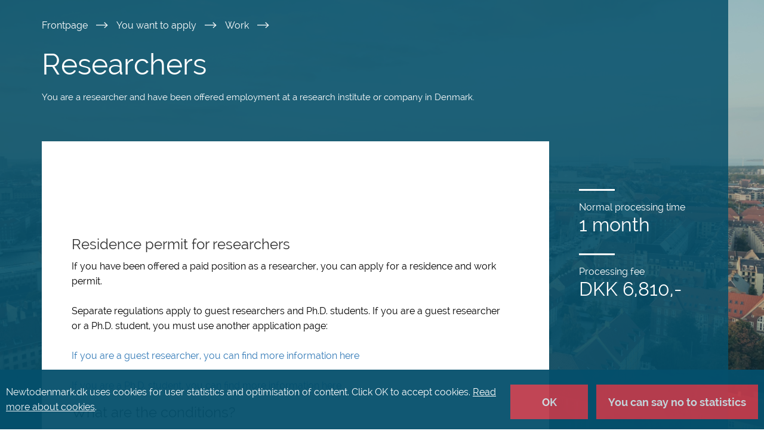

--- FILE ---
content_type: text/html; charset=utf-8
request_url: https://nyidanmark.dk/de-DE/You-want-to-apply/Work/Researcher/?anchor=BF13DCEE4B1144068CF8098CF425B0C9&callbackItem=50A40B4E5C5D4EF686F3A1FCF095C1AC&callbackAnchor=9F25029BC2304FBEA6BBBA14DB1DBF0DBF13DCEE4B1144068CF8098CF425B0C9
body_size: 145431
content:



<!DOCTYPE html>
<!--[if IE 9]> <html class="ie ie9 lte9 no-js" lang="en-GB" dir="ltr"> <![endif]-->
<!--[if gt IE 9]> <html class="ie gt9 no-js" lang="en-GB" dir="ltr"> <![endif]-->
<!--[if !IE]><!-->
<html class="no-js" lang="en-GB" dir="ltr">
<!--<![endif]-->
<head>
    <meta charset="utf-8">
    <meta http-equiv="x-ua-compatible" content="ie=edge">
    <title>New to Denmark</title>
    <meta name="description" description="Newtodenmark is the official portal for information on living, working and studying in Denmark.">
    <meta name="viewport" content="width=device-width, initial-scale=1">
    <meta name="DC.Language" content="en" />
    <meta property="og:site_name" content="New to Denmark" /><meta property="og:image" content="https://nyidanmark.dk/-/media/Images/Logo/newtodenmark_open_graph.png" /><meta property="og:type" content="website" /><meta property="og:title" content="Researchers" /><meta property="og:description" content="You are a researcher and have been offered employment at a research institute or company in Denmark." /><meta property="og:locate" content="de-DE" /><meta property="og:locate:alternate" content="da" /><meta property="og:locate:alternate" content="en-GB" />
    <link href='https://nyidanmark.dk/de-DE/You-want-to-apply/Work/Researcher' rel='canonical' /><link href='https://nyidanmark.dk/da/You-want-to-apply/Work/Researcher' rel='alternate' hreflang='da'/><link href='https://nyidanmark.dk/en-GB/You-want-to-apply/Work/Researcher' rel='alternate' hreflang='en-GB'/>
    
    <link rel="apple-touch-icon" href="/Assets/apple-touch-icon.png">
    <link rel="stylesheet" href="/Assets/css/main.css?v=20250612.151529" />
    
</head>
<body ng-app="app">
    <!--[if lt IE 9]>
        <p class="browserupgrade">You are using an <strong>outdated</strong> browser. Please <a href="http://browsehappy.com/">upgrade your browser</a> to improve your experience.</p>
    <![endif]-->
    <app-root></app-root>
    <div id="main-wrapper"  >
                <div class="background-container" style="background-image: url('/-/media/Images/BackgroundImages/Hovedstad.jpg');"></div>
        <div class="background-overlay"></div>

        <div class="container-fluid page-content">
            <section class="skiplink container-blue-100" aria-labelledby="skiplink">
                <div class="container">
                    <div class="row">
                        <a href="#skip-destination" tabindex="1" id="skiplink" class="sr-only sr-only-focusable bodycopy-small-semibold white-fade-80-link" aria-label="Skip to main content">Skip to main content</a>
                    </div>
                </div>
            </section>

            
<app-header model = "{&quot;OtherLanguages&quot;:[{&quot;Code&quot;:&quot;da&quot;,&quot;Text&quot;:&quot;Dansk&quot;}],&quot;ShowLanguageNotification&quot;:false,&quot;LanguageNotification&quot;:&quot;This page is available in other languages&quot;,&quot;CurrentLanguage&quot;:&quot;de-DE&quot;,&quot;MyPageLinkText&quot;:&quot;My Page&quot;,&quot;MyPageLinkHref&quot;:&quot;https://nyidanmark.dk/en-GB/MyPage&quot;,&quot;LogoUrlWeb&quot;:&quot;/-/media/Images/Logo/newtodenmark_svg.svg&quot;,&quot;LogoUrlPrint&quot;:&quot;/-/media/Images/Logo/newtodenmark_positiv.svg&quot;,&quot;LogoUrlWebAlt&quot;:&quot;New to Denmark logo&quot;,&quot;LogoUrlPrintAlt&quot;:&quot;New to Denmark&quot;,&quot;SearchResultsPageLink&quot;:&quot;/de-DE/S&#248;geresultater&quot;,&quot;SearchText&quot;:&quot;Search&quot;,&quot;MenuAltText&quot;:&quot;Main navigation&quot;,&quot;AriaToggleNavigationBar&quot;:&quot;Toggle navigation bar&quot;,&quot;SitecoreContextItemId&quot;:&quot;bf13dcee-4b11-4406-8cf8-098cf425b0c9&quot;,&quot;OpensInNewTab&quot;:&quot;Opens in new window or tab&quot;,&quot;Json&quot;:null}"></app-header>

            
    <app-navigation-bar model="{&quot;OtherLanguages&quot;:[{&quot;Code&quot;:&quot;da&quot;,&quot;Text&quot;:&quot;Dansk&quot;}],&quot;SiteSections&quot;:[{&quot;TextNormal&quot;:&quot;You want to &quot;,&quot;TextStrong&quot;:&quot;apply&quot;,&quot;Link&quot;:&quot;/de-DE/You-want-to-apply&quot;,&quot;Selected&quot;:&quot;selected&quot;,&quot;ParagraphText&quot;:&quot;You want to apply to visit, live or work in Denmark or Greenland.&quot;,&quot;AltText&quot;:null,&quot;AriaLabel&quot;:&quot;You want to apply to visit, live or work in Denmark or Greenland.&quot;},{&quot;TextNormal&quot;:&quot;You are&quot;,&quot;TextStrong&quot;:&quot;waiting for an answer&quot;,&quot;Link&quot;:&quot;/de-DE/You-are-waiting-for-an-answer&quot;,&quot;Selected&quot;:&quot;&quot;,&quot;ParagraphText&quot;:&quot;You have applied and are waiting for an answer to your application.&quot;,&quot;AltText&quot;:null,&quot;AriaLabel&quot;:&quot;You have applied and are waiting for an answer to your application.&quot;},{&quot;TextNormal&quot;:&quot;You have&quot;,&quot;TextStrong&quot;:&quot;received an answer&quot;,&quot;Link&quot;:&quot;/de-DE/You-have-received-an-answer&quot;,&quot;Selected&quot;:&quot;&quot;,&quot;ParagraphText&quot;:&quot;You have received an answer to your application.&quot;,&quot;AltText&quot;:null,&quot;AriaLabel&quot;:&quot;You have received an answer to your application.&quot;},{&quot;TextNormal&quot;:&quot;You want to&quot;,&quot;TextStrong&quot;:&quot;extend&quot;,&quot;Link&quot;:&quot;/de-DE/You-want-to-extend&quot;,&quot;Selected&quot;:&quot;&quot;,&quot;ParagraphText&quot;:&quot;You have permission to stay in Denmark and want to apply for an extension of your stay.&quot;,&quot;AltText&quot;:null,&quot;AriaLabel&quot;:&quot;You have permission to stay in Denmark and want to apply for an extension of your stay.&quot;},{&quot;TextNormal&quot;:&quot;Your situation is&quot;,&quot;TextStrong&quot;:&quot;changing&quot;,&quot;Link&quot;:&quot;/de-DE/Your-situation-is-changing&quot;,&quot;Selected&quot;:&quot;&quot;,&quot;ParagraphText&quot;:&quot;You want to know if changes in your private life or work situation will affect your permission to stay in Denmark.&quot;,&quot;AltText&quot;:null,&quot;AriaLabel&quot;:&quot;You want to know if changes in your private life or work situation will affect your permission to stay in Denmark.&quot;}],&quot;SidebarContainer&quot;:&quot;sidenav ng-scope&quot;,&quot;SwitchLanguage&quot;:&quot;This page is available in other languages&quot;,&quot;MyPageLinkHref&quot;:&quot;https://nyidanmark.dk/en-GB/MyPage&quot;,&quot;MyPageLinkText&quot;:&quot;My Page&quot;,&quot;AriaToggleNavigationBar&quot;:&quot;Toggle navigation bar&quot;,&quot;AriaMenu&quot;:&quot;Menu&quot;,&quot;Json&quot;:null,&quot;SitecoreContextItemId&quot;:&quot;bf13dcee-4b11-4406-8cf8-098cf425b0c9&quot;}"></app-navigation-bar>    

            
            <app-global-message model="{&quot;GlobalMessages&quot;:[{&quot;GlobalMessage&quot;:&quot;&lt;p&gt;&lt;span style=\&quot;line-height: 107%;\&quot;&gt;It is currently not possible to view status of my case and visa invitations. This is due to a technical issue.&amp;nbsp;All other content on newtodenmark.dk is not affected, and all online forms are still available.&lt;/span&gt;&lt;/p&gt;&quot;,&quot;Id&quot;:&quot;dda81d473cc8429db02220a288c8d781&quot;,&quot;showGlobalMessage&quot;:true}],&quot;AttentionAltText&quot;:&quot;Attention&quot;,&quot;Json&quot;:null}" sitecore="Close"></app-global-message>


            <main role="main">
                    <div id="page-header" class="container-blue-100">
                        <div class="container">
                            <div class="site-headline">
                                <section class="row" aria-labelledby="Breadcrumb">
    <div class="col-xs-12">
        <nav aria-labelledby="Breadcrumb">
            <span aria-hidden="true" id="Breadcrumb" style="display:none;">Breadcrumb</span>
            <ul class="nav-breadcrumb">
                    <li class="bodycopy-small hidden-xs">
                        <a class="white-fade-80-link" title="Frontpage" href="/de-DE/">
                            Frontpage 
                        </a>
                        
                        <img class="print-breadcrumb" src="/Assets/images/icons/icon_arrow_thin.svg" alt="Breadcrumb" src="/Assets/images/icons/icon_arrow_thin.svg" aria-hidden="true">
                    </li>
                    <li class="bodycopy-small hidden-xs">
                        <a class="white-fade-80-link" title="You want to apply" href="/de-DE/You-want-to-apply">
                            You want to apply 
                        </a>
                        
                        <img class="print-breadcrumb" src="/Assets/images/icons/icon_arrow_thin.svg" alt="Breadcrumb" src="/Assets/images/icons/icon_arrow_thin.svg" aria-hidden="true">
                    </li>
                    <li class="bodycopy-small hidden-xs">
                        <a class="white-fade-80-link" title="Work" href="/de-DE/You-want-to-apply/Work">
                            Work 
                        </a>
                        
                        <img class="print-breadcrumb" src="/Assets/images/icons/icon_arrow_thin.svg" alt="Breadcrumb" src="/Assets/images/icons/icon_arrow_thin.svg" aria-hidden="true">
                    </li>
                 
            </ul>
        </nav>                            
    </div>
</section>

                                <div id="skip-destination" tabindex="-1"> </div>
                                <section class="row">
                                    <div class="col-xs-12 col-md-8">
                                        <div class="headline">
    <h1 id="SiteHeadline" class="white">Researchers</h1>
<p class="bodycopy-xsmall white">You are a researcher and have been offered employment at a research institute or company in Denmark.</p></div>

                                    </div>
                                </section>
                            </div>
                        </div>
                    </div>

                

<div class="container-blue-100">
    <div class="container application-container">
        <section class="row">
            <div class="col-xs-12 col-md-3 visible-xs-block visible-sm-block processing-info">
                <div class="border-divider white"></div> 
<div class="bodycopy-small">
    <p class="bodycopy-small white">Normal processing time<br />
    <span class="h2 white">1 month</span>
    </p>
</div>
<div class="border-divider white"></div> 
<div class="bodycopy-small">
    <p class="bodycopy-small white">Processing fee<br />
    <span class="h2 white">DKK 6,810,-</span>
    </p>
</div>

            </div>
            <div class="col-xs-12 col-sm-12 col-md-9 nopadding">
                     <app-tab model="{&quot;CanYouApplyTabName&quot;:&quot;Need to know&quot;,&quot;HowToApplyTabName&quot;:&quot;How to apply&quot;,&quot;CanYouApplyManchetText&quot;:&quot;&quot;,&quot;HowToApplyManchetText&quot;:&quot;&quot;,&quot;PrintText&quot;:&quot;Print all texts on page&quot;,&quot;InfoBoxIsAdded&quot;:true,&quot;PrintTexts&quot;:{&quot;PrintButtonLabel&quot;:&quot;Print&quot;,&quot;PrintAllLabel&quot;:&quot;Print all text on page&quot;,&quot;PrintVisibleLabel&quot;:&quot;Print visible text&quot;,&quot;PrintModalText&quot;:&quot;What do you want to print?&quot;},&quot;ForcePrintAll&quot;:false,&quot;Json&quot;:null,&quot;EditFrameFullPath&quot;:&quot;/sitecore/content/nyidanmark/nyidanmark_site/Frontpage/Applying/Work/Researcher&quot;,&quot;EditFrameTitle&quot;:null,&quot;LanguageAttribute&quot;:null}"></app-tab>
                <div class="tab-content">
                    <div id="canyouapply" class="tab-pane fade in active slide-in-right-container">
                        <div class="sidestep-container">
                            <div class="slide-select" id="slideselector">
    <p class="bodycopy tab-manchet" id="84E4B20F5BDE452A9A45D0D4B7D52EDA">
        
    </p>
    <div class="panel-group" id="slider">
    <app-slide-content-show class="custom-slide-content" model="{&quot;BackButton&quot;:&quot;Back&quot;,&quot;PrintTexts&quot;:{&quot;PrintButtonLabel&quot;:&quot;Print&quot;,&quot;PrintAllLabel&quot;:&quot;Print all text on page&quot;,&quot;PrintVisibleLabel&quot;:&quot;Print visible text&quot;,&quot;PrintModalText&quot;:&quot;What do you want to print?&quot;},&quot;Json&quot;:null,&quot;Title&quot;:&quot;Residence permit for researchers&quot;,&quot;Content&quot;:{},&quot;StepNumber&quot;:1,&quot;FinalBar&quot;:false,&quot;Item&quot;:null,&quot;EditFrameFullPath&quot;:&quot;/sitecore/content/nyidanmark/nyidanmark_site/Frontpage/Applying/Work/Researcher/SidestepComponent 1/Intro&quot;,&quot;EditFrameTitle&quot;:null,&quot;Id&quot;:&quot;7F9590B2D24E4BBF88CB59863DE89798&quot;,&quot;LanguageAttribute&quot;:null}"></app-slide-content-show>
    <app-slide-content-show class="custom-slide-content" model="{&quot;BackButton&quot;:&quot;Back&quot;,&quot;PrintTexts&quot;:{&quot;PrintButtonLabel&quot;:&quot;Print&quot;,&quot;PrintAllLabel&quot;:&quot;Print all text on page&quot;,&quot;PrintVisibleLabel&quot;:&quot;Print visible text&quot;,&quot;PrintModalText&quot;:&quot;What do you want to print?&quot;},&quot;Json&quot;:null,&quot;Title&quot;:&quot;What are the conditions?&quot;,&quot;Content&quot;:{},&quot;StepNumber&quot;:2,&quot;FinalBar&quot;:false,&quot;Item&quot;:null,&quot;EditFrameFullPath&quot;:&quot;/sitecore/content/nyidanmark/nyidanmark_site/Frontpage/Applying/Work/Researcher/SidestepComponent 1/Conditions&quot;,&quot;EditFrameTitle&quot;:null,&quot;Id&quot;:&quot;91110C86A3F14122BD2BB4402428F657&quot;,&quot;LanguageAttribute&quot;:null}"></app-slide-content-show>
    <app-slide-content-show class="custom-slide-content" model="{&quot;BackButton&quot;:&quot;Back&quot;,&quot;PrintTexts&quot;:{&quot;PrintButtonLabel&quot;:&quot;Print&quot;,&quot;PrintAllLabel&quot;:&quot;Print all text on page&quot;,&quot;PrintVisibleLabel&quot;:&quot;Print visible text&quot;,&quot;PrintModalText&quot;:&quot;What do you want to print?&quot;},&quot;Json&quot;:null,&quot;Title&quot;:&quot;Do I need a residence permit if I only stay in Denmark briefly?&quot;,&quot;Content&quot;:{},&quot;StepNumber&quot;:3,&quot;FinalBar&quot;:false,&quot;Item&quot;:null,&quot;EditFrameFullPath&quot;:&quot;/sitecore/content/nyidanmark/nyidanmark_site/Frontpage/Applying/Work/Researcher/SidestepComponent 1/Short stays&quot;,&quot;EditFrameTitle&quot;:null,&quot;Id&quot;:&quot;D52FEE175E5F4F37B804FB1C0821AF83&quot;,&quot;LanguageAttribute&quot;:null}"></app-slide-content-show>
    <app-slide-content-show class="custom-slide-content" model="{&quot;BackButton&quot;:&quot;Back&quot;,&quot;PrintTexts&quot;:{&quot;PrintButtonLabel&quot;:&quot;Print&quot;,&quot;PrintAllLabel&quot;:&quot;Print all text on page&quot;,&quot;PrintVisibleLabel&quot;:&quot;Print visible text&quot;,&quot;PrintModalText&quot;:&quot;What do you want to print?&quot;},&quot;Json&quot;:null,&quot;Title&quot;:&quot;Can I use the Fast-Track Scheme instead?&quot;,&quot;Content&quot;:{},&quot;StepNumber&quot;:4,&quot;FinalBar&quot;:false,&quot;Item&quot;:null,&quot;EditFrameFullPath&quot;:&quot;/sitecore/content/nyidanmark/nyidanmark_site/Frontpage/Applying/Work/Researcher/SidestepComponent 1/Fast-track&quot;,&quot;EditFrameTitle&quot;:null,&quot;Id&quot;:&quot;CAFF163E03CC4AC6A756F31D246FA3F5&quot;,&quot;LanguageAttribute&quot;:null}"></app-slide-content-show>
    <app-slide-content-show class="custom-slide-content" model="{&quot;BackButton&quot;:&quot;Back&quot;,&quot;PrintTexts&quot;:{&quot;PrintButtonLabel&quot;:&quot;Print&quot;,&quot;PrintAllLabel&quot;:&quot;Print all text on page&quot;,&quot;PrintVisibleLabel&quot;:&quot;Print visible text&quot;,&quot;PrintModalText&quot;:&quot;What do you want to print?&quot;},&quot;Json&quot;:null,&quot;Title&quot;:&quot;What are my rights, if I am granted a permit?&quot;,&quot;Content&quot;:{},&quot;StepNumber&quot;:5,&quot;FinalBar&quot;:false,&quot;Item&quot;:null,&quot;EditFrameFullPath&quot;:&quot;/sitecore/content/nyidanmark/nyidanmark_site/Frontpage/Applying/Work/Researcher/SidestepComponent 1/Rights&quot;,&quot;EditFrameTitle&quot;:null,&quot;Id&quot;:&quot;60967B6A15554314A61B2590E7743F35&quot;,&quot;LanguageAttribute&quot;:null}"></app-slide-content-show>
    <app-slide-content-show class="custom-slide-content" model="{&quot;BackButton&quot;:&quot;Back&quot;,&quot;PrintTexts&quot;:{&quot;PrintButtonLabel&quot;:&quot;Print&quot;,&quot;PrintAllLabel&quot;:&quot;Print all text on page&quot;,&quot;PrintVisibleLabel&quot;:&quot;Print visible text&quot;,&quot;PrintModalText&quot;:&quot;What do you want to print?&quot;},&quot;Json&quot;:null,&quot;Title&quot;:&quot;How long can I stay in Denmark?&quot;,&quot;Content&quot;:{},&quot;StepNumber&quot;:6,&quot;FinalBar&quot;:false,&quot;Item&quot;:null,&quot;EditFrameFullPath&quot;:&quot;/sitecore/content/nyidanmark/nyidanmark_site/Frontpage/Applying/Work/Researcher/SidestepComponent 1/Period&quot;,&quot;EditFrameTitle&quot;:null,&quot;Id&quot;:&quot;3AB9BAAED8D64DFF88CA14CEF94FAE6B&quot;,&quot;LanguageAttribute&quot;:null}"></app-slide-content-show>
    <app-slide-content-show class="custom-slide-content" model="{&quot;BackButton&quot;:&quot;Back&quot;,&quot;PrintTexts&quot;:{&quot;PrintButtonLabel&quot;:&quot;Print&quot;,&quot;PrintAllLabel&quot;:&quot;Print all text on page&quot;,&quot;PrintVisibleLabel&quot;:&quot;Print visible text&quot;,&quot;PrintModalText&quot;:&quot;What do you want to print?&quot;},&quot;Json&quot;:null,&quot;Title&quot;:&quot;What should I do, if I lose or change my job?&quot;,&quot;Content&quot;:{},&quot;StepNumber&quot;:7,&quot;FinalBar&quot;:false,&quot;Item&quot;:null,&quot;EditFrameFullPath&quot;:&quot;/sitecore/content/nyidanmark/nyidanmark_site/Frontpage/Applying/Work/Researcher/SidestepComponent 1/Lose or change job&quot;,&quot;EditFrameTitle&quot;:null,&quot;Id&quot;:&quot;D149C8F9455F40B9801A25D2D34526BC&quot;,&quot;LanguageAttribute&quot;:null}"></app-slide-content-show>
    <app-slide-content-show class="custom-slide-content" model="{&quot;BackButton&quot;:&quot;Back&quot;,&quot;PrintTexts&quot;:{&quot;PrintButtonLabel&quot;:&quot;Print&quot;,&quot;PrintAllLabel&quot;:&quot;Print all text on page&quot;,&quot;PrintVisibleLabel&quot;:&quot;Print visible text&quot;,&quot;PrintModalText&quot;:&quot;What do you want to print?&quot;},&quot;Json&quot;:null,&quot;Title&quot;:&quot;Can my family be granted a residence permit?&quot;,&quot;Content&quot;:{},&quot;StepNumber&quot;:8,&quot;FinalBar&quot;:false,&quot;Item&quot;:null,&quot;EditFrameFullPath&quot;:&quot;/sitecore/content/nyidanmark/nyidanmark_site/Frontpage/Applying/Work/Researcher/SidestepComponent 1/Family&quot;,&quot;EditFrameTitle&quot;:null,&quot;Id&quot;:&quot;76FB421065A44925824CBB107E07BEF9&quot;,&quot;LanguageAttribute&quot;:null}"></app-slide-content-show>
    <app-slide-content-show class="custom-slide-content" model="{&quot;BackButton&quot;:&quot;Back&quot;,&quot;PrintTexts&quot;:{&quot;PrintButtonLabel&quot;:&quot;Print&quot;,&quot;PrintAllLabel&quot;:&quot;Print all text on page&quot;,&quot;PrintVisibleLabel&quot;:&quot;Print visible text&quot;,&quot;PrintModalText&quot;:&quot;What do you want to print?&quot;},&quot;Json&quot;:null,&quot;Title&quot;:&quot;What more do I need to know before I apply?&quot;,&quot;Content&quot;:{},&quot;StepNumber&quot;:9,&quot;FinalBar&quot;:true,&quot;Item&quot;:null,&quot;EditFrameFullPath&quot;:&quot;/sitecore/content/nyidanmark/nyidanmark_site/Frontpage/Applying/Work/Researcher/SidestepComponent 1/Process&quot;,&quot;EditFrameTitle&quot;:null,&quot;Id&quot;:&quot;8A5446C73D5F48B08487A1D843844638&quot;,&quot;LanguageAttribute&quot;:null}"></app-slide-content-show>
    </div>
    <app-print-modal model="{&quot;SidestepAccordionBars&quot;:[{&quot;BackButton&quot;:&quot;Back&quot;,&quot;PrintTexts&quot;:{&quot;PrintButtonLabel&quot;:&quot;Print&quot;,&quot;PrintAllLabel&quot;:&quot;Print all text on page&quot;,&quot;PrintVisibleLabel&quot;:&quot;Print visible text&quot;,&quot;PrintModalText&quot;:&quot;What do you want to print?&quot;},&quot;Json&quot;:&quot;{\&quot;BackButton\&quot;:\&quot;Back\&quot;,\&quot;PrintTexts\&quot;:{\&quot;PrintButtonLabel\&quot;:\&quot;Print\&quot;,\&quot;PrintAllLabel\&quot;:\&quot;Print all text on page\&quot;,\&quot;PrintVisibleLabel\&quot;:\&quot;Print visible text\&quot;,\&quot;PrintModalText\&quot;:\&quot;What do you want to print?\&quot;},\&quot;Json\&quot;:null,\&quot;Title\&quot;:\&quot;Residence permit for researchers\&quot;,\&quot;Content\&quot;:{},\&quot;StepNumber\&quot;:1,\&quot;FinalBar\&quot;:false,\&quot;Item\&quot;:null,\&quot;EditFrameFullPath\&quot;:\&quot;/sitecore/content/nyidanmark/nyidanmark_site/Frontpage/Applying/Work/Researcher/SidestepComponent 1/Intro\&quot;,\&quot;EditFrameTitle\&quot;:null,\&quot;Id\&quot;:\&quot;7F9590B2D24E4BBF88CB59863DE89798\&quot;,\&quot;LanguageAttribute\&quot;:null}&quot;,&quot;Title&quot;:&quot;Residence permit for researchers&quot;,&quot;Content&quot;:{},&quot;StepNumber&quot;:1,&quot;FinalBar&quot;:false,&quot;Item&quot;:null,&quot;EditFrameFullPath&quot;:&quot;/sitecore/content/nyidanmark/nyidanmark_site/Frontpage/Applying/Work/Researcher/SidestepComponent 1/Intro&quot;,&quot;EditFrameTitle&quot;:null,&quot;Id&quot;:&quot;7F9590B2D24E4BBF88CB59863DE89798&quot;,&quot;LanguageAttribute&quot;:null},{&quot;BackButton&quot;:&quot;Back&quot;,&quot;PrintTexts&quot;:{&quot;PrintButtonLabel&quot;:&quot;Print&quot;,&quot;PrintAllLabel&quot;:&quot;Print all text on page&quot;,&quot;PrintVisibleLabel&quot;:&quot;Print visible text&quot;,&quot;PrintModalText&quot;:&quot;What do you want to print?&quot;},&quot;Json&quot;:&quot;{\&quot;BackButton\&quot;:\&quot;Back\&quot;,\&quot;PrintTexts\&quot;:{\&quot;PrintButtonLabel\&quot;:\&quot;Print\&quot;,\&quot;PrintAllLabel\&quot;:\&quot;Print all text on page\&quot;,\&quot;PrintVisibleLabel\&quot;:\&quot;Print visible text\&quot;,\&quot;PrintModalText\&quot;:\&quot;What do you want to print?\&quot;},\&quot;Json\&quot;:null,\&quot;Title\&quot;:\&quot;What are the conditions?\&quot;,\&quot;Content\&quot;:{},\&quot;StepNumber\&quot;:2,\&quot;FinalBar\&quot;:false,\&quot;Item\&quot;:null,\&quot;EditFrameFullPath\&quot;:\&quot;/sitecore/content/nyidanmark/nyidanmark_site/Frontpage/Applying/Work/Researcher/SidestepComponent 1/Conditions\&quot;,\&quot;EditFrameTitle\&quot;:null,\&quot;Id\&quot;:\&quot;91110C86A3F14122BD2BB4402428F657\&quot;,\&quot;LanguageAttribute\&quot;:null}&quot;,&quot;Title&quot;:&quot;What are the conditions?&quot;,&quot;Content&quot;:{},&quot;StepNumber&quot;:2,&quot;FinalBar&quot;:false,&quot;Item&quot;:null,&quot;EditFrameFullPath&quot;:&quot;/sitecore/content/nyidanmark/nyidanmark_site/Frontpage/Applying/Work/Researcher/SidestepComponent 1/Conditions&quot;,&quot;EditFrameTitle&quot;:null,&quot;Id&quot;:&quot;91110C86A3F14122BD2BB4402428F657&quot;,&quot;LanguageAttribute&quot;:null},{&quot;BackButton&quot;:&quot;Back&quot;,&quot;PrintTexts&quot;:{&quot;PrintButtonLabel&quot;:&quot;Print&quot;,&quot;PrintAllLabel&quot;:&quot;Print all text on page&quot;,&quot;PrintVisibleLabel&quot;:&quot;Print visible text&quot;,&quot;PrintModalText&quot;:&quot;What do you want to print?&quot;},&quot;Json&quot;:&quot;{\&quot;BackButton\&quot;:\&quot;Back\&quot;,\&quot;PrintTexts\&quot;:{\&quot;PrintButtonLabel\&quot;:\&quot;Print\&quot;,\&quot;PrintAllLabel\&quot;:\&quot;Print all text on page\&quot;,\&quot;PrintVisibleLabel\&quot;:\&quot;Print visible text\&quot;,\&quot;PrintModalText\&quot;:\&quot;What do you want to print?\&quot;},\&quot;Json\&quot;:null,\&quot;Title\&quot;:\&quot;Do I need a residence permit if I only stay in Denmark briefly?\&quot;,\&quot;Content\&quot;:{},\&quot;StepNumber\&quot;:3,\&quot;FinalBar\&quot;:false,\&quot;Item\&quot;:null,\&quot;EditFrameFullPath\&quot;:\&quot;/sitecore/content/nyidanmark/nyidanmark_site/Frontpage/Applying/Work/Researcher/SidestepComponent 1/Short stays\&quot;,\&quot;EditFrameTitle\&quot;:null,\&quot;Id\&quot;:\&quot;D52FEE175E5F4F37B804FB1C0821AF83\&quot;,\&quot;LanguageAttribute\&quot;:null}&quot;,&quot;Title&quot;:&quot;Do I need a residence permit if I only stay in Denmark briefly?&quot;,&quot;Content&quot;:{},&quot;StepNumber&quot;:3,&quot;FinalBar&quot;:false,&quot;Item&quot;:null,&quot;EditFrameFullPath&quot;:&quot;/sitecore/content/nyidanmark/nyidanmark_site/Frontpage/Applying/Work/Researcher/SidestepComponent 1/Short stays&quot;,&quot;EditFrameTitle&quot;:null,&quot;Id&quot;:&quot;D52FEE175E5F4F37B804FB1C0821AF83&quot;,&quot;LanguageAttribute&quot;:null},{&quot;BackButton&quot;:&quot;Back&quot;,&quot;PrintTexts&quot;:{&quot;PrintButtonLabel&quot;:&quot;Print&quot;,&quot;PrintAllLabel&quot;:&quot;Print all text on page&quot;,&quot;PrintVisibleLabel&quot;:&quot;Print visible text&quot;,&quot;PrintModalText&quot;:&quot;What do you want to print?&quot;},&quot;Json&quot;:&quot;{\&quot;BackButton\&quot;:\&quot;Back\&quot;,\&quot;PrintTexts\&quot;:{\&quot;PrintButtonLabel\&quot;:\&quot;Print\&quot;,\&quot;PrintAllLabel\&quot;:\&quot;Print all text on page\&quot;,\&quot;PrintVisibleLabel\&quot;:\&quot;Print visible text\&quot;,\&quot;PrintModalText\&quot;:\&quot;What do you want to print?\&quot;},\&quot;Json\&quot;:null,\&quot;Title\&quot;:\&quot;Can I use the Fast-Track Scheme instead?\&quot;,\&quot;Content\&quot;:{},\&quot;StepNumber\&quot;:4,\&quot;FinalBar\&quot;:false,\&quot;Item\&quot;:null,\&quot;EditFrameFullPath\&quot;:\&quot;/sitecore/content/nyidanmark/nyidanmark_site/Frontpage/Applying/Work/Researcher/SidestepComponent 1/Fast-track\&quot;,\&quot;EditFrameTitle\&quot;:null,\&quot;Id\&quot;:\&quot;CAFF163E03CC4AC6A756F31D246FA3F5\&quot;,\&quot;LanguageAttribute\&quot;:null}&quot;,&quot;Title&quot;:&quot;Can I use the Fast-Track Scheme instead?&quot;,&quot;Content&quot;:{},&quot;StepNumber&quot;:4,&quot;FinalBar&quot;:false,&quot;Item&quot;:null,&quot;EditFrameFullPath&quot;:&quot;/sitecore/content/nyidanmark/nyidanmark_site/Frontpage/Applying/Work/Researcher/SidestepComponent 1/Fast-track&quot;,&quot;EditFrameTitle&quot;:null,&quot;Id&quot;:&quot;CAFF163E03CC4AC6A756F31D246FA3F5&quot;,&quot;LanguageAttribute&quot;:null},{&quot;BackButton&quot;:&quot;Back&quot;,&quot;PrintTexts&quot;:{&quot;PrintButtonLabel&quot;:&quot;Print&quot;,&quot;PrintAllLabel&quot;:&quot;Print all text on page&quot;,&quot;PrintVisibleLabel&quot;:&quot;Print visible text&quot;,&quot;PrintModalText&quot;:&quot;What do you want to print?&quot;},&quot;Json&quot;:&quot;{\&quot;BackButton\&quot;:\&quot;Back\&quot;,\&quot;PrintTexts\&quot;:{\&quot;PrintButtonLabel\&quot;:\&quot;Print\&quot;,\&quot;PrintAllLabel\&quot;:\&quot;Print all text on page\&quot;,\&quot;PrintVisibleLabel\&quot;:\&quot;Print visible text\&quot;,\&quot;PrintModalText\&quot;:\&quot;What do you want to print?\&quot;},\&quot;Json\&quot;:null,\&quot;Title\&quot;:\&quot;What are my rights, if I am granted a permit?\&quot;,\&quot;Content\&quot;:{},\&quot;StepNumber\&quot;:5,\&quot;FinalBar\&quot;:false,\&quot;Item\&quot;:null,\&quot;EditFrameFullPath\&quot;:\&quot;/sitecore/content/nyidanmark/nyidanmark_site/Frontpage/Applying/Work/Researcher/SidestepComponent 1/Rights\&quot;,\&quot;EditFrameTitle\&quot;:null,\&quot;Id\&quot;:\&quot;60967B6A15554314A61B2590E7743F35\&quot;,\&quot;LanguageAttribute\&quot;:null}&quot;,&quot;Title&quot;:&quot;What are my rights, if I am granted a permit?&quot;,&quot;Content&quot;:{},&quot;StepNumber&quot;:5,&quot;FinalBar&quot;:false,&quot;Item&quot;:null,&quot;EditFrameFullPath&quot;:&quot;/sitecore/content/nyidanmark/nyidanmark_site/Frontpage/Applying/Work/Researcher/SidestepComponent 1/Rights&quot;,&quot;EditFrameTitle&quot;:null,&quot;Id&quot;:&quot;60967B6A15554314A61B2590E7743F35&quot;,&quot;LanguageAttribute&quot;:null},{&quot;BackButton&quot;:&quot;Back&quot;,&quot;PrintTexts&quot;:{&quot;PrintButtonLabel&quot;:&quot;Print&quot;,&quot;PrintAllLabel&quot;:&quot;Print all text on page&quot;,&quot;PrintVisibleLabel&quot;:&quot;Print visible text&quot;,&quot;PrintModalText&quot;:&quot;What do you want to print?&quot;},&quot;Json&quot;:&quot;{\&quot;BackButton\&quot;:\&quot;Back\&quot;,\&quot;PrintTexts\&quot;:{\&quot;PrintButtonLabel\&quot;:\&quot;Print\&quot;,\&quot;PrintAllLabel\&quot;:\&quot;Print all text on page\&quot;,\&quot;PrintVisibleLabel\&quot;:\&quot;Print visible text\&quot;,\&quot;PrintModalText\&quot;:\&quot;What do you want to print?\&quot;},\&quot;Json\&quot;:null,\&quot;Title\&quot;:\&quot;How long can I stay in Denmark?\&quot;,\&quot;Content\&quot;:{},\&quot;StepNumber\&quot;:6,\&quot;FinalBar\&quot;:false,\&quot;Item\&quot;:null,\&quot;EditFrameFullPath\&quot;:\&quot;/sitecore/content/nyidanmark/nyidanmark_site/Frontpage/Applying/Work/Researcher/SidestepComponent 1/Period\&quot;,\&quot;EditFrameTitle\&quot;:null,\&quot;Id\&quot;:\&quot;3AB9BAAED8D64DFF88CA14CEF94FAE6B\&quot;,\&quot;LanguageAttribute\&quot;:null}&quot;,&quot;Title&quot;:&quot;How long can I stay in Denmark?&quot;,&quot;Content&quot;:{},&quot;StepNumber&quot;:6,&quot;FinalBar&quot;:false,&quot;Item&quot;:null,&quot;EditFrameFullPath&quot;:&quot;/sitecore/content/nyidanmark/nyidanmark_site/Frontpage/Applying/Work/Researcher/SidestepComponent 1/Period&quot;,&quot;EditFrameTitle&quot;:null,&quot;Id&quot;:&quot;3AB9BAAED8D64DFF88CA14CEF94FAE6B&quot;,&quot;LanguageAttribute&quot;:null},{&quot;BackButton&quot;:&quot;Back&quot;,&quot;PrintTexts&quot;:{&quot;PrintButtonLabel&quot;:&quot;Print&quot;,&quot;PrintAllLabel&quot;:&quot;Print all text on page&quot;,&quot;PrintVisibleLabel&quot;:&quot;Print visible text&quot;,&quot;PrintModalText&quot;:&quot;What do you want to print?&quot;},&quot;Json&quot;:&quot;{\&quot;BackButton\&quot;:\&quot;Back\&quot;,\&quot;PrintTexts\&quot;:{\&quot;PrintButtonLabel\&quot;:\&quot;Print\&quot;,\&quot;PrintAllLabel\&quot;:\&quot;Print all text on page\&quot;,\&quot;PrintVisibleLabel\&quot;:\&quot;Print visible text\&quot;,\&quot;PrintModalText\&quot;:\&quot;What do you want to print?\&quot;},\&quot;Json\&quot;:null,\&quot;Title\&quot;:\&quot;What should I do, if I lose or change my job?\&quot;,\&quot;Content\&quot;:{},\&quot;StepNumber\&quot;:7,\&quot;FinalBar\&quot;:false,\&quot;Item\&quot;:null,\&quot;EditFrameFullPath\&quot;:\&quot;/sitecore/content/nyidanmark/nyidanmark_site/Frontpage/Applying/Work/Researcher/SidestepComponent 1/Lose or change job\&quot;,\&quot;EditFrameTitle\&quot;:null,\&quot;Id\&quot;:\&quot;D149C8F9455F40B9801A25D2D34526BC\&quot;,\&quot;LanguageAttribute\&quot;:null}&quot;,&quot;Title&quot;:&quot;What should I do, if I lose or change my job?&quot;,&quot;Content&quot;:{},&quot;StepNumber&quot;:7,&quot;FinalBar&quot;:false,&quot;Item&quot;:null,&quot;EditFrameFullPath&quot;:&quot;/sitecore/content/nyidanmark/nyidanmark_site/Frontpage/Applying/Work/Researcher/SidestepComponent 1/Lose or change job&quot;,&quot;EditFrameTitle&quot;:null,&quot;Id&quot;:&quot;D149C8F9455F40B9801A25D2D34526BC&quot;,&quot;LanguageAttribute&quot;:null},{&quot;BackButton&quot;:&quot;Back&quot;,&quot;PrintTexts&quot;:{&quot;PrintButtonLabel&quot;:&quot;Print&quot;,&quot;PrintAllLabel&quot;:&quot;Print all text on page&quot;,&quot;PrintVisibleLabel&quot;:&quot;Print visible text&quot;,&quot;PrintModalText&quot;:&quot;What do you want to print?&quot;},&quot;Json&quot;:&quot;{\&quot;BackButton\&quot;:\&quot;Back\&quot;,\&quot;PrintTexts\&quot;:{\&quot;PrintButtonLabel\&quot;:\&quot;Print\&quot;,\&quot;PrintAllLabel\&quot;:\&quot;Print all text on page\&quot;,\&quot;PrintVisibleLabel\&quot;:\&quot;Print visible text\&quot;,\&quot;PrintModalText\&quot;:\&quot;What do you want to print?\&quot;},\&quot;Json\&quot;:null,\&quot;Title\&quot;:\&quot;Can my family be granted a residence permit?\&quot;,\&quot;Content\&quot;:{},\&quot;StepNumber\&quot;:8,\&quot;FinalBar\&quot;:false,\&quot;Item\&quot;:null,\&quot;EditFrameFullPath\&quot;:\&quot;/sitecore/content/nyidanmark/nyidanmark_site/Frontpage/Applying/Work/Researcher/SidestepComponent 1/Family\&quot;,\&quot;EditFrameTitle\&quot;:null,\&quot;Id\&quot;:\&quot;76FB421065A44925824CBB107E07BEF9\&quot;,\&quot;LanguageAttribute\&quot;:null}&quot;,&quot;Title&quot;:&quot;Can my family be granted a residence permit?&quot;,&quot;Content&quot;:{},&quot;StepNumber&quot;:8,&quot;FinalBar&quot;:false,&quot;Item&quot;:null,&quot;EditFrameFullPath&quot;:&quot;/sitecore/content/nyidanmark/nyidanmark_site/Frontpage/Applying/Work/Researcher/SidestepComponent 1/Family&quot;,&quot;EditFrameTitle&quot;:null,&quot;Id&quot;:&quot;76FB421065A44925824CBB107E07BEF9&quot;,&quot;LanguageAttribute&quot;:null},{&quot;BackButton&quot;:&quot;Back&quot;,&quot;PrintTexts&quot;:{&quot;PrintButtonLabel&quot;:&quot;Print&quot;,&quot;PrintAllLabel&quot;:&quot;Print all text on page&quot;,&quot;PrintVisibleLabel&quot;:&quot;Print visible text&quot;,&quot;PrintModalText&quot;:&quot;What do you want to print?&quot;},&quot;Json&quot;:&quot;{\&quot;BackButton\&quot;:\&quot;Back\&quot;,\&quot;PrintTexts\&quot;:{\&quot;PrintButtonLabel\&quot;:\&quot;Print\&quot;,\&quot;PrintAllLabel\&quot;:\&quot;Print all text on page\&quot;,\&quot;PrintVisibleLabel\&quot;:\&quot;Print visible text\&quot;,\&quot;PrintModalText\&quot;:\&quot;What do you want to print?\&quot;},\&quot;Json\&quot;:null,\&quot;Title\&quot;:\&quot;What more do I need to know before I apply?\&quot;,\&quot;Content\&quot;:{},\&quot;StepNumber\&quot;:9,\&quot;FinalBar\&quot;:true,\&quot;Item\&quot;:null,\&quot;EditFrameFullPath\&quot;:\&quot;/sitecore/content/nyidanmark/nyidanmark_site/Frontpage/Applying/Work/Researcher/SidestepComponent 1/Process\&quot;,\&quot;EditFrameTitle\&quot;:null,\&quot;Id\&quot;:\&quot;8A5446C73D5F48B08487A1D843844638\&quot;,\&quot;LanguageAttribute\&quot;:null}&quot;,&quot;Title&quot;:&quot;What more do I need to know before I apply?&quot;,&quot;Content&quot;:{},&quot;StepNumber&quot;:9,&quot;FinalBar&quot;:true,&quot;Item&quot;:null,&quot;EditFrameFullPath&quot;:&quot;/sitecore/content/nyidanmark/nyidanmark_site/Frontpage/Applying/Work/Researcher/SidestepComponent 1/Process&quot;,&quot;EditFrameTitle&quot;:null,&quot;Id&quot;:&quot;8A5446C73D5F48B08487A1D843844638&quot;,&quot;LanguageAttribute&quot;:null}],&quot;LeadParagraph&quot;:&quot;&quot;,&quot;PrintTexts&quot;:{&quot;PrintButtonLabel&quot;:&quot;Print&quot;,&quot;PrintAllLabel&quot;:&quot;Print all text on page&quot;,&quot;PrintVisibleLabel&quot;:&quot;Print visible text&quot;,&quot;PrintModalText&quot;:&quot;What do you want to print?&quot;},&quot;Json&quot;:null,&quot;ID&quot;:&quot;84E4B20F5BDE452A9A45D0D4B7D52EDA&quot;,&quot;LanguageAttribute&quot;:null}"></app-print-modal>
</div>
<app-slide-content-hide model="{&quot;BackButton&quot;:&quot;Back&quot;,&quot;PrintTexts&quot;:{&quot;PrintButtonLabel&quot;:&quot;Print&quot;,&quot;PrintAllLabel&quot;:&quot;Print all text on page&quot;,&quot;PrintVisibleLabel&quot;:&quot;Print visible text&quot;,&quot;PrintModalText&quot;:&quot;What do you want to print?&quot;},&quot;Json&quot;:null,&quot;Title&quot;:&quot;Residence permit for researchers&quot;,&quot;Content&quot;:{},&quot;StepNumber&quot;:1,&quot;FinalBar&quot;:false,&quot;Item&quot;:null,&quot;EditFrameFullPath&quot;:&quot;/sitecore/content/nyidanmark/nyidanmark_site/Frontpage/Applying/Work/Researcher/SidestepComponent 1/Intro&quot;,&quot;EditFrameTitle&quot;:null,&quot;Id&quot;:&quot;7F9590B2D24E4BBF88CB59863DE89798&quot;,&quot;LanguageAttribute&quot;:null}">
    
<div>
    <h3>
        Residence permit for researchers
    </h3>
    <div id="7E0D91C3449C49F0978D78DDC321DBEC" class="rich-text-editor">
    <p class="bodycopy-small black">If you have been offered a paid position as a researcher, you can apply for a residence and work permit.&nbsp;<br>
<br>
Separate regulations apply to guest researchers and Ph.D. students. If you are a guest researcher or a Ph.D. student, you must use another application page:<br>
<br>
<a href="/de-DE/You-want-to-apply/Work/Guest-Researcher/?anchor=ECC7BA43CD014000913F027401A1341F&callbackItem=BF13DCEE4B1144068CF8098CF425B0C9&callbackAnchor=7E0D91C3449C49F0978D78DDC321DBECECC7BA43CD014000913F027401A1341F" id="7E0D91C3449C49F0978D78DDC321DBECECC7BA43CD014000913F027401A1341F">If you are a guest researcher, you can find more information here</a><br>
<br>
<a href="/de-DE/You-want-to-apply/PhD/Phd-studies/?anchor=35B56EDC2AF140728DB0B1AD7DAF7161&callbackItem=BF13DCEE4B1144068CF8098CF425B0C9&callbackAnchor=7E0D91C3449C49F0978D78DDC321DBEC35B56EDC2AF140728DB0B1AD7DAF7161" id="7E0D91C3449C49F0978D78DDC321DBEC35B56EDC2AF140728DB0B1AD7DAF7161">If you are a Ph.D. student, you can find more information here</a></p>
</div>

</div>

    <app-print-modal model="{&quot;BackButton&quot;:&quot;Back&quot;,&quot;PrintTexts&quot;:{&quot;PrintButtonLabel&quot;:&quot;Print&quot;,&quot;PrintAllLabel&quot;:&quot;Print all text on page&quot;,&quot;PrintVisibleLabel&quot;:&quot;Print visible text&quot;,&quot;PrintModalText&quot;:&quot;What do you want to print?&quot;},&quot;Json&quot;:null,&quot;Title&quot;:&quot;Residence permit for researchers&quot;,&quot;Content&quot;:{},&quot;StepNumber&quot;:1,&quot;FinalBar&quot;:false,&quot;Item&quot;:null,&quot;EditFrameFullPath&quot;:&quot;/sitecore/content/nyidanmark/nyidanmark_site/Frontpage/Applying/Work/Researcher/SidestepComponent 1/Intro&quot;,&quot;EditFrameTitle&quot;:null,&quot;Id&quot;:&quot;7F9590B2D24E4BBF88CB59863DE89798&quot;,&quot;LanguageAttribute&quot;:null}"></app-print-modal>
</app-slide-content-hide >
<app-slide-content-hide model="{&quot;BackButton&quot;:&quot;Back&quot;,&quot;PrintTexts&quot;:{&quot;PrintButtonLabel&quot;:&quot;Print&quot;,&quot;PrintAllLabel&quot;:&quot;Print all text on page&quot;,&quot;PrintVisibleLabel&quot;:&quot;Print visible text&quot;,&quot;PrintModalText&quot;:&quot;What do you want to print?&quot;},&quot;Json&quot;:null,&quot;Title&quot;:&quot;What are the conditions?&quot;,&quot;Content&quot;:{},&quot;StepNumber&quot;:2,&quot;FinalBar&quot;:false,&quot;Item&quot;:null,&quot;EditFrameFullPath&quot;:&quot;/sitecore/content/nyidanmark/nyidanmark_site/Frontpage/Applying/Work/Researcher/SidestepComponent 1/Conditions&quot;,&quot;EditFrameTitle&quot;:null,&quot;Id&quot;:&quot;91110C86A3F14122BD2BB4402428F657&quot;,&quot;LanguageAttribute&quot;:null}">
    
<div>
    <h3>
        What are the conditions?
    </h3>
    



    <div class="panel-group" id="C1BA192FDAE14EC3848EF448EDC2055C" role="tablist" aria-multiselectable="true">
        <div class="accordion-group">
            <p class="bodycopy-small black"><span style="color: #000000;">You must meet certain conditions to be granted a permit to stay and work in Denmark as a researcher:</span></p>


<div class="panel panel-default">
        <div class="panel-heading" role="tab" id="C1BA192FDAE14EC3848EF448EDC2055C1">
            <!-- TODO: LASV: Clean up this. Should be a <button> instead of <p> and <a> tags -->
            <p class="bodycopy-bold panel-title">
                <a href="#C1BA192FDAE14EC3848EF448EDC2055C1X" 
                   class="accordion-toggle toggle collapsed " 
                   data-parent="#C1BA192FDAE14EC3848EF448EDC2055C" 
                   data-toggle="collapse" aria-expanded="false" aria-controls="C1BA192FDAE14EC3848EF448EDC2055C1X">
                    There must be research-related reasons
                </a>
            </p>
        </div>
        <div id="C1BA192FDAE14EC3848EF448EDC2055C1X"
             class="panel-collapse collapse" role="tabpanel"
             aria-labelledby="C1BA192FDAE14EC3848EF448EDC2055C1">
                <div class="panel-body">
                        <div class="bodycopy-small rich-text-editor">
                            
    <div>
        <div><p class="bodycopy-small">To be able to obtain a permit as a researcher, there must be particular research related reasons for offering you the position as a researcher.</p>
<p class="bodycopy-small">This means that the job must be closely linked to you as an individual and that the main purpose of your stay is research.</p></div>
        
    </div>

                        </div>
                </div>

        </div>
</div>


<div class="panel panel-default last">
        <div class="panel-heading" role="tab" id="C1BA192FDAE14EC3848EF448EDC2055C2">
            <!-- TODO: LASV: Clean up this. Should be a <button> instead of <p> and <a> tags -->
            <p class="bodycopy-bold panel-title">
                <a href="#C1BA192FDAE14EC3848EF448EDC2055C2X" 
                   class="accordion-toggle toggle collapsed " 
                   data-parent="#C1BA192FDAE14EC3848EF448EDC2055C" 
                   data-toggle="collapse" aria-expanded="false" aria-controls="C1BA192FDAE14EC3848EF448EDC2055C2X">
                    Salary and terms of employment must correspond to Danish standards
                </a>
            </p>
        </div>
        <div id="C1BA192FDAE14EC3848EF448EDC2055C2X"
             class="panel-collapse collapse" role="tabpanel"
             aria-labelledby="C1BA192FDAE14EC3848EF448EDC2055C2">
                <div class="panel-body">
                        <div class="bodycopy-small rich-text-editor">
                            
    <div>
        <div><p class="bodycopy-small"><span style="color: #000000;"><a href="/de-DE/Words-and-concepts/SIRI/Salary-and-terms-of-employment-and-requirements-for-the-employment-contract/?anchor=3EDB0764AE6340DC86DB96AE97FC742B&callbackItem=BF13DCEE4B1144068CF8098CF425B0C9&callbackAnchor=B89EDF90DE45480E968591404E744A243EDB0764AE6340DC86DB96AE97FC742B" id="B89EDF90DE45480E968591404E744A243EDB0764AE6340DC86DB96AE97FC742B">Your salary and terms of employment must correspond to Danish standards</a>. This means that y</span>our salary, holiday entitlements, terms of notice etc. must not be inferior to the standards within the professional field in which you are going to work.</p>
<p class="bodycopy-small bs-callout">Only salary in the form of liquid assets can be included in the assessment of the wage level.</p>
<p class="bodycopy-small">Payment to labour market pension schemes <strong>can </strong>be included in the assessment of the wage level.</p>
<p class="bodycopy-small">The value of other salary components such as mentioned below <strong>cannot </strong>be included in the assessment of the wage level:</p>
<ul>
    <li class="bodycopy-small">Paid living and housing expenses</li>
    <li class="bodycopy-small">Per Diems</li>
    <li class="bodycopy-small">Free use of car</li>
    <li class="bodycopy-small">Paid phone</li>
    <li class="bodycopy-small">Paid internet</li>
    <li class="bodycopy-small">Benefits in kind</li>
    <li class="bodycopy-small">Subscriptions</li>
    <li class="bodycopy-small">Other services offered to you by your employer</li>
</ul>
<p class="bodycopy-small">You are allowed to received such salary components but they will not be taken into account when it is assessed whether your salary- and employment conditions correspond to Danish standards.</p>
<p class="bodycopy-small">This also applies to any sideline employment. Read more about sideline employment below.</p>
<p class="bodycopy-small bs-callout">It is not a requirement that you are employed full time as a researcher.</p>
<p class="bodycopy-small">When you apply, you must attach a copy of your employment contract or job offer. All terms of employment must be stated in the contract or the job offer.</p>
<p class="bodycopy-small"><a href="/de-DE/Words-and-concepts/SIRI/Employment-contract/?anchor=7663391434CF4460957CBC88FC2CC019&callbackItem=BF13DCEE4B1144068CF8098CF425B0C9&callbackAnchor=B89EDF90DE45480E968591404E744A247663391434CF4460957CBC88FC2CC019" id="B89EDF90DE45480E968591404E744A247663391434CF4460957CBC88FC2CC019">You can see which information the employment contract must, at least, include here</a></p>
<p class="bodycopy-small"><a href="/de-DE/Words-and-concepts/SIRI/Employment-contract/?anchor=7663391434CF4460957CBC88FC2CC019&callbackItem=BF13DCEE4B1144068CF8098CF425B0C9&callbackAnchor=B89EDF90DE45480E968591404E744A247663391434CF4460957CBC88FC2CC019" id="B89EDF90DE45480E968591404E744A247663391434CF4460957CBC88FC2CC019"></a>If SIRI has any doubts whether your salary and terms of employment correspond to Danish standards, we can ask experts in the field, e.g. one of the regional labour market councils, to assess your terms of employment.</p></div>
        
    </div>

                        </div>
                </div>

        </div>
</div>
        </div>
    </div>


</div>

    <app-print-modal model="{&quot;BackButton&quot;:&quot;Back&quot;,&quot;PrintTexts&quot;:{&quot;PrintButtonLabel&quot;:&quot;Print&quot;,&quot;PrintAllLabel&quot;:&quot;Print all text on page&quot;,&quot;PrintVisibleLabel&quot;:&quot;Print visible text&quot;,&quot;PrintModalText&quot;:&quot;What do you want to print?&quot;},&quot;Json&quot;:null,&quot;Title&quot;:&quot;What are the conditions?&quot;,&quot;Content&quot;:{},&quot;StepNumber&quot;:2,&quot;FinalBar&quot;:false,&quot;Item&quot;:null,&quot;EditFrameFullPath&quot;:&quot;/sitecore/content/nyidanmark/nyidanmark_site/Frontpage/Applying/Work/Researcher/SidestepComponent 1/Conditions&quot;,&quot;EditFrameTitle&quot;:null,&quot;Id&quot;:&quot;91110C86A3F14122BD2BB4402428F657&quot;,&quot;LanguageAttribute&quot;:null}"></app-print-modal>
</app-slide-content-hide >
<app-slide-content-hide model="{&quot;BackButton&quot;:&quot;Back&quot;,&quot;PrintTexts&quot;:{&quot;PrintButtonLabel&quot;:&quot;Print&quot;,&quot;PrintAllLabel&quot;:&quot;Print all text on page&quot;,&quot;PrintVisibleLabel&quot;:&quot;Print visible text&quot;,&quot;PrintModalText&quot;:&quot;What do you want to print?&quot;},&quot;Json&quot;:null,&quot;Title&quot;:&quot;Do I need a residence permit if I only stay in Denmark briefly?&quot;,&quot;Content&quot;:{},&quot;StepNumber&quot;:3,&quot;FinalBar&quot;:false,&quot;Item&quot;:null,&quot;EditFrameFullPath&quot;:&quot;/sitecore/content/nyidanmark/nyidanmark_site/Frontpage/Applying/Work/Researcher/SidestepComponent 1/Short stays&quot;,&quot;EditFrameTitle&quot;:null,&quot;Id&quot;:&quot;D52FEE175E5F4F37B804FB1C0821AF83&quot;,&quot;LanguageAttribute&quot;:null}">
    
<div>
    <h3>
        Do I need a residence permit if I only stay in Denmark briefly?
    </h3>
    <div id="69A0DDC0B44C461E85FD5ED9E59E8A92" class="rich-text-editor">
    <p>If you are invited as a researcher, scientist or speaker to teach for a period shorter than 90 days, you may not need a residence and work permit, since you might be covered by the rules for work permit exemption. <a href="/de-DE/Words-and-concepts/SIRI/Exemption-from-the-requirement-of-a-work-permit/?anchor=50A40B4E5C5D4EF686F3A1FCF095C1AC&callbackItem=BF13DCEE4B1144068CF8098CF425B0C9&callbackAnchor=69A0DDC0B44C461E85FD5ED9E59E8A9250A40B4E5C5D4EF686F3A1FCF095C1AC" id="69A0DDC0B44C461E85FD5ED9E59E8A9250A40B4E5C5D4EF686F3A1FCF095C1AC">Read more about the rules of exemption here</a></p>
<p>The same applies if you are going to work as a researcher at a university or company in Denmark, and the total duration of your stay is 90 days or less counted from your date of entry.&nbsp;</p>
<p>If you are required to have a visa [link til ordbogsopslag] in order to enter Denmark, you must obtain a visa valid for the full duration of your stay before you travel to Denmark.&nbsp;</p>
<p><a href="/de-DE/You-want-to-apply/Work/Researcher/?anchor=BF13DCEE4B1144068CF8098CF425B0C9&callbackItem=BF13DCEE4B1144068CF8098CF425B0C9&callbackAnchor=69A0DDC0B44C461E85FD5ED9E59E8A92BF13DCEE4B1144068CF8098CF425B0C9" id="69A0DDC0B44C461E85FD5ED9E59E8A92BF13DCEE4B1144068CF8098CF425B0C9">Read more about how to apply for a visa here</a></p>
<p>If you know beforehand that you will be staying in Denmark for longer than 90 days, you must apply for a residence permit covering the first 90 days as well.</p>
</div>

</div>

    <app-print-modal model="{&quot;BackButton&quot;:&quot;Back&quot;,&quot;PrintTexts&quot;:{&quot;PrintButtonLabel&quot;:&quot;Print&quot;,&quot;PrintAllLabel&quot;:&quot;Print all text on page&quot;,&quot;PrintVisibleLabel&quot;:&quot;Print visible text&quot;,&quot;PrintModalText&quot;:&quot;What do you want to print?&quot;},&quot;Json&quot;:null,&quot;Title&quot;:&quot;Do I need a residence permit if I only stay in Denmark briefly?&quot;,&quot;Content&quot;:{},&quot;StepNumber&quot;:3,&quot;FinalBar&quot;:false,&quot;Item&quot;:null,&quot;EditFrameFullPath&quot;:&quot;/sitecore/content/nyidanmark/nyidanmark_site/Frontpage/Applying/Work/Researcher/SidestepComponent 1/Short stays&quot;,&quot;EditFrameTitle&quot;:null,&quot;Id&quot;:&quot;D52FEE175E5F4F37B804FB1C0821AF83&quot;,&quot;LanguageAttribute&quot;:null}"></app-print-modal>
</app-slide-content-hide >
<app-slide-content-hide model="{&quot;BackButton&quot;:&quot;Back&quot;,&quot;PrintTexts&quot;:{&quot;PrintButtonLabel&quot;:&quot;Print&quot;,&quot;PrintAllLabel&quot;:&quot;Print all text on page&quot;,&quot;PrintVisibleLabel&quot;:&quot;Print visible text&quot;,&quot;PrintModalText&quot;:&quot;What do you want to print?&quot;},&quot;Json&quot;:null,&quot;Title&quot;:&quot;Can I use the Fast-Track Scheme instead?&quot;,&quot;Content&quot;:{},&quot;StepNumber&quot;:4,&quot;FinalBar&quot;:false,&quot;Item&quot;:null,&quot;EditFrameFullPath&quot;:&quot;/sitecore/content/nyidanmark/nyidanmark_site/Frontpage/Applying/Work/Researcher/SidestepComponent 1/Fast-track&quot;,&quot;EditFrameTitle&quot;:null,&quot;Id&quot;:&quot;CAFF163E03CC4AC6A756F31D246FA3F5&quot;,&quot;LanguageAttribute&quot;:null}">
    
<div>
    <h3>
        Can I use the Fast-Track Scheme instead?
    </h3>
    <div id="3513FB46D6974037831D5BE8583378D1" class="rich-text-editor">
    <p class="bodycopy-small">If the university or company offering you employment as a researcher is certified to use the Fast-Track Scheme, you can apply based on this scheme instead.</p>
<p class="bodycopy-small">The two schemes resemble each other, but the <a href="/de-DE/You-want-to-apply/Work/Fast-track/?anchor=B9144367D2334F96846AFDE18478DEEC&callbackItem=BF13DCEE4B1144068CF8098CF425B0C9&callbackAnchor=3513FB46D6974037831D5BE8583378D1B9144367D2334F96846AFDE18478DEEC" id="3513FB46D6974037831D5BE8583378D1B9144367D2334F96846AFDE18478DEEC">Fast-Track Scheme</a> has a researcher track giving you the opportunity for a quick job start.</p>
<p class="bodycopy-small">With a residence permit based on the Fast-Track Scheme, any of your family members accompanying you to Denmark will be exempt from the rules that can cause their residence permits to lapse. <a href="/de-DE/Words-and-concepts/SIRI/Lapse-of-permit-–-SIRI/?anchor=059D2A60596B43889C332C4362B18B0E&callbackItem=BF13DCEE4B1144068CF8098CF425B0C9&callbackAnchor=3513FB46D6974037831D5BE8583378D1059D2A60596B43889C332C4362B18B0E" id="3513FB46D6974037831D5BE8583378D1059D2A60596B43889C332C4362B18B0E">You can read more about lapse here</a>.</p>
</div>

</div>

    <app-print-modal model="{&quot;BackButton&quot;:&quot;Back&quot;,&quot;PrintTexts&quot;:{&quot;PrintButtonLabel&quot;:&quot;Print&quot;,&quot;PrintAllLabel&quot;:&quot;Print all text on page&quot;,&quot;PrintVisibleLabel&quot;:&quot;Print visible text&quot;,&quot;PrintModalText&quot;:&quot;What do you want to print?&quot;},&quot;Json&quot;:null,&quot;Title&quot;:&quot;Can I use the Fast-Track Scheme instead?&quot;,&quot;Content&quot;:{},&quot;StepNumber&quot;:4,&quot;FinalBar&quot;:false,&quot;Item&quot;:null,&quot;EditFrameFullPath&quot;:&quot;/sitecore/content/nyidanmark/nyidanmark_site/Frontpage/Applying/Work/Researcher/SidestepComponent 1/Fast-track&quot;,&quot;EditFrameTitle&quot;:null,&quot;Id&quot;:&quot;CAFF163E03CC4AC6A756F31D246FA3F5&quot;,&quot;LanguageAttribute&quot;:null}"></app-print-modal>
</app-slide-content-hide >
<app-slide-content-hide model="{&quot;BackButton&quot;:&quot;Back&quot;,&quot;PrintTexts&quot;:{&quot;PrintButtonLabel&quot;:&quot;Print&quot;,&quot;PrintAllLabel&quot;:&quot;Print all text on page&quot;,&quot;PrintVisibleLabel&quot;:&quot;Print visible text&quot;,&quot;PrintModalText&quot;:&quot;What do you want to print?&quot;},&quot;Json&quot;:null,&quot;Title&quot;:&quot;What are my rights, if I am granted a permit?&quot;,&quot;Content&quot;:{},&quot;StepNumber&quot;:5,&quot;FinalBar&quot;:false,&quot;Item&quot;:null,&quot;EditFrameFullPath&quot;:&quot;/sitecore/content/nyidanmark/nyidanmark_site/Frontpage/Applying/Work/Researcher/SidestepComponent 1/Rights&quot;,&quot;EditFrameTitle&quot;:null,&quot;Id&quot;:&quot;60967B6A15554314A61B2590E7743F35&quot;,&quot;LanguageAttribute&quot;:null}">
    
<div>
    <h3>
        What are my rights, if I am granted a permit?
    </h3>
    



    <div class="panel-group" id="8CDAF969F8E047DF960058784431CFB9" role="tablist" aria-multiselectable="true">
        <div class="accordion-group">
            <p class="bodycopy-small">What are you allowed to do with a Danish residence and work permit as a researcher? – and what are you not allowed to do?</p>


<div class="panel panel-default">
        <div class="panel-heading" role="tab" id="8CDAF969F8E047DF960058784431CFB91">
            <!-- TODO: LASV: Clean up this. Should be a <button> instead of <p> and <a> tags -->
            <p class="bodycopy-bold panel-title">
                <a href="#8CDAF969F8E047DF960058784431CFB91X" 
                   class="accordion-toggle toggle collapsed " 
                   data-parent="#8CDAF969F8E047DF960058784431CFB9" 
                   data-toggle="collapse" aria-expanded="false" aria-controls="8CDAF969F8E047DF960058784431CFB91X">
                    Work
                </a>
            </p>
        </div>
        <div id="8CDAF969F8E047DF960058784431CFB91X"
             class="panel-collapse collapse" role="tabpanel"
             aria-labelledby="8CDAF969F8E047DF960058784431CFB91">
                <div class="panel-body">
                        <div class="bodycopy-small rich-text-editor">
                            
    <div>
        <div><p class="bodycopy-small black">With a permit as a researcher, you can change your job position within the same university or company without having to apply for a new work permit. This applies, for instance, if you are promoted or if you change your research project. Your salary and terms of employment must continue to correspond to Danish standards.</p>
<p class="bodycopy-small black">You must inform SIRI if your salary and terms of employment conditions are affected negatively.</p>
<p class="bodycopy-small black">If you change your place of work, you must apply for a new permit.</p>
<p class="bodycopy-small bs-callout">As a researcher you are exempt for work permit for sideline employment. This means that the residence permit also allows you to take up sideline employment with other employers without applying for a specific work permit.</p>
<p class="bodycopy-small black"><a href="/de-DE/You-want-to-apply/Work/Sideline-employment/?anchor=0C45B204C9B143A0AD51A6F996D5E424&callbackItem=BF13DCEE4B1144068CF8098CF425B0C9&callbackAnchor=65E4142816844155A4EA13BAD2EA6CF30C45B204C9B143A0AD51A6F996D5E424" id="65E4142816844155A4EA13BAD2EA6CF30C45B204C9B143A0AD51A6F996D5E424">You can read more about sideline employment here.</a></p>
<p class="bodycopy-small black">Furthermore you are allowed to carry out <a href="/de-DE/Words-and-concepts/SIRI/Unpaid-voluntary-work/?anchor=04CFD281FEF443839DC820BC6980A4BB&callbackItem=BF13DCEE4B1144068CF8098CF425B0C9&callbackAnchor=65E4142816844155A4EA13BAD2EA6CF304CFD281FEF443839DC820BC6980A4BB" id="65E4142816844155A4EA13BAD2EA6CF304CFD281FEF443839DC820BC6980A4BB">unpaid voluntary work</a>.</p>
<p class="bodycopy-small black">A Danish residence and work permit does not allow you to work in other <a href="/de-DE/Words-and-concepts/Fælles/Schengen/?anchor=2E97436CB568404CAF5BBC97C1698E68&callbackItem=BF13DCEE4B1144068CF8098CF425B0C9&callbackAnchor=65E4142816844155A4EA13BAD2EA6CF32E97436CB568404CAF5BBC97C1698E68" style="background-color: #ffffff;" id="65E4142816844155A4EA13BAD2EA6CF32E97436CB568404CAF5BBC97C1698E68">Schengen countries</a>.</p>
<p class="bodycopy-small black"><a href="/de-DE/Words-and-concepts/SIRI/Working-conditions-in-Denmark-–-The-Danish-labour-market-model/?anchor=6CFDFE2AE8F94D37B1C703249AE6739C&callbackItem=BF13DCEE4B1144068CF8098CF425B0C9&callbackAnchor=65E4142816844155A4EA13BAD2EA6CF36CFDFE2AE8F94D37B1C703249AE6739C" id="65E4142816844155A4EA13BAD2EA6CF36CFDFE2AE8F94D37B1C703249AE6739C">You can read more about working conditions in Denmark and 'The Danish labour market model' here</a>.</p></div>
        
    </div>

                        </div>
                </div>

        </div>
</div>


<div class="panel panel-default">
        <div class="panel-heading" role="tab" id="8CDAF969F8E047DF960058784431CFB92">
            <!-- TODO: LASV: Clean up this. Should be a <button> instead of <p> and <a> tags -->
            <p class="bodycopy-bold panel-title">
                <a href="#8CDAF969F8E047DF960058784431CFB92X" 
                   class="accordion-toggle toggle collapsed " 
                   data-parent="#8CDAF969F8E047DF960058784431CFB9" 
                   data-toggle="collapse" aria-expanded="false" aria-controls="8CDAF969F8E047DF960058784431CFB92X">
                    Working as an external examiner&#160;
                </a>
            </p>
        </div>
        <div id="8CDAF969F8E047DF960058784431CFB92X"
             class="panel-collapse collapse" role="tabpanel"
             aria-labelledby="8CDAF969F8E047DF960058784431CFB92">
                <div class="panel-body">
                        <div class="bodycopy-small rich-text-editor">
                            
    <div>
        <div><p class="bodycopy-small">Being an examiner or doing other examination tasks can be so closely linked to your position as a researcher at a Danish University that it may come naturally to seek appointment as an examiner.</p>
<p class="bodycopy-small">As a researcher you may be allocated as an examiner or do examination tasks at another university than the one employing you, without needing to apply for a work permit for sideline employment.</p>
<p class="bodycopy-small">This applies to both written and oral examinations.</p>
<p class="bodycopy-small" style="margin-bottom: 10px;">SIRI suggests that you send a copy of your appointment from the corps of censors so there is no doubt that you have been appointed examiner or other examination tasks.</p></div>
        
    </div>

                        </div>
                </div>

        </div>
</div>


<div class="panel panel-default">
        <div class="panel-heading" role="tab" id="8CDAF969F8E047DF960058784431CFB93">
            <!-- TODO: LASV: Clean up this. Should be a <button> instead of <p> and <a> tags -->
            <p class="bodycopy-bold panel-title">
                <a href="#8CDAF969F8E047DF960058784431CFB93X" 
                   class="accordion-toggle toggle collapsed " 
                   data-parent="#8CDAF969F8E047DF960058784431CFB9" 
                   data-toggle="collapse" aria-expanded="false" aria-controls="8CDAF969F8E047DF960058784431CFB93X">
                    Change in job content
                </a>
            </p>
        </div>
        <div id="8CDAF969F8E047DF960058784431CFB93X"
             class="panel-collapse collapse" role="tabpanel"
             aria-labelledby="8CDAF969F8E047DF960058784431CFB93">
                <div class="panel-body">
                        <div class="bodycopy-small rich-text-editor">
                            
    <div>
        <div><p class="bodycopy-small black">With a permit as a researcher, you can change your job position within the same university or company without having to apply for a new work permit. This applies, for instance, if you are promoted or if you change your research project.</p>
<p class="bodycopy-small black">Your salary and terms of employment must continue to correspond to Danish standards.</p>
<p class="bodycopy-small black">You must inform SIRI if your salary and employment conditions are affected negatively.</p></div>
        
    </div>

                        </div>
                </div>

        </div>
</div>


<div class="panel panel-default">
        <div class="panel-heading" role="tab" id="8CDAF969F8E047DF960058784431CFB94">
            <!-- TODO: LASV: Clean up this. Should be a <button> instead of <p> and <a> tags -->
            <p class="bodycopy-bold panel-title">
                <a href="#8CDAF969F8E047DF960058784431CFB94X" 
                   class="accordion-toggle toggle collapsed " 
                   data-parent="#8CDAF969F8E047DF960058784431CFB9" 
                   data-toggle="collapse" aria-expanded="false" aria-controls="8CDAF969F8E047DF960058784431CFB94X">
                    Residence
                </a>
            </p>
        </div>
        <div id="8CDAF969F8E047DF960058784431CFB94X"
             class="panel-collapse collapse" role="tabpanel"
             aria-labelledby="8CDAF969F8E047DF960058784431CFB94">
                <div class="panel-body">
                        <div class="bodycopy-small rich-text-editor">
                            
    <div>
        <div><p class="bodycopy-small black">A residence and work permit as a researcher allows you to stay in Denmark for the period of time your permit is valid.&nbsp;</p>
<p class="bodycopy-small black">In addition, a permit allows you to stay in the Schengen area for up to 90 days within the latest 180 days period. The permit, however, does not allow you to work in other Schengen countries.</p></div>
        
    </div>

                        </div>
                </div>

        </div>
</div>


<div class="panel panel-default">
        <div class="panel-heading" role="tab" id="8CDAF969F8E047DF960058784431CFB95">
            <!-- TODO: LASV: Clean up this. Should be a <button> instead of <p> and <a> tags -->
            <p class="bodycopy-bold panel-title">
                <a href="#8CDAF969F8E047DF960058784431CFB95X" 
                   class="accordion-toggle toggle collapsed " 
                   data-parent="#8CDAF969F8E047DF960058784431CFB9" 
                   data-toggle="collapse" aria-expanded="false" aria-controls="8CDAF969F8E047DF960058784431CFB95X">
                    Periodical work and residence outside of Denmark
                </a>
            </p>
        </div>
        <div id="8CDAF969F8E047DF960058784431CFB95X"
             class="panel-collapse collapse" role="tabpanel"
             aria-labelledby="8CDAF969F8E047DF960058784431CFB95">
                <div class="panel-body">
                        <div class="bodycopy-small rich-text-editor">
                            
    <div>
        <div><p class="bodycopy-small black">Normally, as a holder of a Danish residence permit, you are not allowed to give up your Danish address or reside outside of Denmark for more than six successive months. <a href="/de-DE/Words-and-concepts/SIRI/Lapse-of-permit-–-SIRI/?anchor=059D2A60596B43889C332C4362B18B0E&callbackItem=BF13DCEE4B1144068CF8098CF425B0C9&callbackAnchor=D589C530587644C88F0563F62AC0A522059D2A60596B43889C332C4362B18B0E" id="D589C530587644C88F0563F62AC0A522059D2A60596B43889C332C4362B18B0E">A violation will result in the lapse of your permit</a>.</p>
<p class="bodycopy-small black">With a permit as a researcher, you are exempt from these rules on lapsing. Thus, you are allowed to give up your Danish address during periods where you are residing abroad.&nbsp;</p>
<p class="bodycopy-small black">If you are residing abroad and do not receive the salary stated when you applied for a residence and work permit, you and your employer must be able to provide documentation that you have not been residing in Denmark during the period in question.&nbsp;<br>
This can be documented by providing the following documentation:</p>
<ul>
    <li class="bodycopy-small">
    <p class="bodycopy-small black">Deregistration from the CPR registry if you are residing outside of Denmark for more than 90 days</p>
    </li>
    <li class="bodycopy-small">
    <p class="bodycopy-small black">Boarding pass</p>
    </li>
    <li class="bodycopy-small">
    <p class="bodycopy-small black">Stamps in your passport</p>
    </li>
    <li class="bodycopy-small">
    <p class="bodycopy-small black">Information or data from your company&rsquo;s HR department &ndash; e.g. a statement of leave</p>
    </li>
    <li class="bodycopy-small">
    <p class="bodycopy-small black">Documentation of received salary abroad</p>
    </li>
</ul>
<p class="bodycopy-small black">Your employer can be requested to provide this documentation if you apply for extension of your permit or as a part of our <a href="/de-DE/Words-and-concepts/SIRI/Verification-and-spot-checks-at-SIRI/?anchor=0F4ECFA1DAFB47CAB3842E5A275E887C&callbackItem=BF13DCEE4B1144068CF8098CF425B0C9&callbackAnchor=D589C530587644C88F0563F62AC0A5220F4ECFA1DAFB47CAB3842E5A275E887C" id="D589C530587644C88F0563F62AC0A5220F4ECFA1DAFB47CAB3842E5A275E887C">verification and spot-check procedures</a>.</p>
<p>&nbsp;</p></div>
        
    </div>

                        </div>
                </div>

        </div>
</div>


<div class="panel panel-default">
        <div class="panel-heading" role="tab" id="8CDAF969F8E047DF960058784431CFB96">
            <!-- TODO: LASV: Clean up this. Should be a <button> instead of <p> and <a> tags -->
            <p class="bodycopy-bold panel-title">
                <a href="#8CDAF969F8E047DF960058784431CFB96X" 
                   class="accordion-toggle toggle collapsed " 
                   data-parent="#8CDAF969F8E047DF960058784431CFB9" 
                   data-toggle="collapse" aria-expanded="false" aria-controls="8CDAF969F8E047DF960058784431CFB96X">
                    Public benefits
                </a>
            </p>
        </div>
        <div id="8CDAF969F8E047DF960058784431CFB96X"
             class="panel-collapse collapse" role="tabpanel"
             aria-labelledby="8CDAF969F8E047DF960058784431CFB96">
                <div class="panel-body">
                        <div class="bodycopy-small rich-text-editor">
                            
    <div>
        <div><p class="bodycopy-small black">You must be able to support yourself and your family during your stay. For instance, you are not allowed to receive benefits under the terms of the Active Social Policy Act &ndash; and there might be other benefits that you cannot receive.</p>
<p class="bodycopy-small black">If you or your family members receive such benefits during your stay, your permit can be revoked &ndash; and you will lose the right to stay in Denmark.&nbsp;</p>
<p class="bodycopy-small black">If an authority, e.g. a municipality, disburses benefits to foreign nationals, SIRI will be notified.</p>
<p class="bodycopy-small black"><span>&nbsp;</span><a href="/de-DE/Words-and-concepts/SIRI/Public-benefits-when-you-have-a-residence-permit-or-an-EU-residence-document-from-SIRI/Public-benefits-when-you-have-been-granted-a-permit-by-SIRI/?anchor=C5A419E3B77C416F83262C84B1A0FF7A&callbackItem=BF13DCEE4B1144068CF8098CF425B0C9&callbackAnchor=48C9F95A62D34E24AD7FBEBEEA8133BBC5A419E3B77C416F83262C84B1A0FF7A" style="background-color: #ffffff;" id="48C9F95A62D34E24AD7FBEBEEA8133BBC5A419E3B77C416F83262C84B1A0FF7A">You can see a list of benefits that you are not allowed to receive here</a><span style="color: #000000;">.</span></p></div>
        
    </div>

                        </div>
                </div>

        </div>
</div>


<div class="panel panel-default">
        <div class="panel-heading" role="tab" id="8CDAF969F8E047DF960058784431CFB97">
            <!-- TODO: LASV: Clean up this. Should be a <button> instead of <p> and <a> tags -->
            <p class="bodycopy-bold panel-title">
                <a href="#8CDAF969F8E047DF960058784431CFB97X" 
                   class="accordion-toggle toggle collapsed " 
                   data-parent="#8CDAF969F8E047DF960058784431CFB9" 
                   data-toggle="collapse" aria-expanded="false" aria-controls="8CDAF969F8E047DF960058784431CFB97X">
                    Danish lessons
                </a>
            </p>
        </div>
        <div id="8CDAF969F8E047DF960058784431CFB97X"
             class="panel-collapse collapse" role="tabpanel"
             aria-labelledby="8CDAF969F8E047DF960058784431CFB97">
                <div class="panel-body">
                        <div class="bodycopy-small rich-text-editor">
                            
    <div>
        <div><p class="bodycopy-small">With a residence permit in Denmark, you are entitled to free Danish lessons. However, you must have turned 18 years and have your Danish address registered in the Danish National Register.</p>
<p class="bodycopy-small">If you have a residence permit in Denmark based on work, study, etc. you have to pay a deposit before you can start receiving lessons. Be aware that you can lose your deposit if you do not pass the different modules within a specific timeframe.</p>
<p class="bodycopy-small">Your municipality of residence is obliged to offer you Danish lessons and refer you to a language centre. If you have not been offered Danish lessons within a month after registering your address in Denmark, you can contact your municipality.&nbsp;</p>
<p class="bodycopy-small">You will (typically) be taught together with other foreign nationals who have arrived in Denmark recently.</p></div>
        
    </div>

                        </div>
                </div>

        </div>
</div>


<div class="panel panel-default last">
        <div class="panel-heading" role="tab" id="8CDAF969F8E047DF960058784431CFB98">
            <!-- TODO: LASV: Clean up this. Should be a <button> instead of <p> and <a> tags -->
            <p class="bodycopy-bold panel-title">
                <a href="#8CDAF969F8E047DF960058784431CFB98X" 
                   class="accordion-toggle toggle collapsed " 
                   data-parent="#8CDAF969F8E047DF960058784431CFB9" 
                   data-toggle="collapse" aria-expanded="false" aria-controls="8CDAF969F8E047DF960058784431CFB98X">
                    Additional information
                </a>
            </p>
        </div>
        <div id="8CDAF969F8E047DF960058784431CFB98X"
             class="panel-collapse collapse" role="tabpanel"
             aria-labelledby="8CDAF969F8E047DF960058784431CFB98">
                <div class="panel-body">
                        <div class="bodycopy-small rich-text-editor">
                            
    <div>
        <div><p class="bodycopy-small black">If you are going to stay and work in Denmark, there are a number of things to acquaint yourself with. Depending on your personal situation, you might need other important information and options.</p>
<p class="bodycopy-small black">The portal <a rel="noopener noreferrer" href="https://lifeindenmark.borger.dk/" target="_blank" style="background-color: #ffffff;">lifeindenmark.dk</a> provides you with information, links and in many cases also options concerning the most important subjects such as:</p>
<ul>
    <li class="bodycopy-small">
    <p class="bodycopy-small black">MitID</p>
    </li>
    <li class="bodycopy-small">
    <p class="bodycopy-small black">The CPR register</p>
    </li>
    <li class="bodycopy-small">
    <p class="bodycopy-small black">Health card</p>
    </li>
    <li class="bodycopy-small">
    <p class="bodycopy-small black">Tax matters</p>
    </li>
    <li class="bodycopy-small">
    <p class="bodycopy-small black">Holiday entitlements&nbsp;</p>
    </li>
    <li class="bodycopy-small">
    <p class="bodycopy-small black">School and daycare</p>
    </li>
    <li class="bodycopy-small">
    <p class="bodycopy-small black">Housing</p>
    </li>
    <li class="bodycopy-small">
    <p class="bodycopy-small black">Danish lessons</p>
    </li>
    <li class="bodycopy-small">
    <p class="bodycopy-small black">Car registration and driver&rsquo;s license</p>
    </li>
</ul></div>
        
    </div>

                        </div>
                </div>

        </div>
</div>
        </div>
    </div>


</div>

    <app-print-modal model="{&quot;BackButton&quot;:&quot;Back&quot;,&quot;PrintTexts&quot;:{&quot;PrintButtonLabel&quot;:&quot;Print&quot;,&quot;PrintAllLabel&quot;:&quot;Print all text on page&quot;,&quot;PrintVisibleLabel&quot;:&quot;Print visible text&quot;,&quot;PrintModalText&quot;:&quot;What do you want to print?&quot;},&quot;Json&quot;:null,&quot;Title&quot;:&quot;What are my rights, if I am granted a permit?&quot;,&quot;Content&quot;:{},&quot;StepNumber&quot;:5,&quot;FinalBar&quot;:false,&quot;Item&quot;:null,&quot;EditFrameFullPath&quot;:&quot;/sitecore/content/nyidanmark/nyidanmark_site/Frontpage/Applying/Work/Researcher/SidestepComponent 1/Rights&quot;,&quot;EditFrameTitle&quot;:null,&quot;Id&quot;:&quot;60967B6A15554314A61B2590E7743F35&quot;,&quot;LanguageAttribute&quot;:null}"></app-print-modal>
</app-slide-content-hide >
<app-slide-content-hide model="{&quot;BackButton&quot;:&quot;Back&quot;,&quot;PrintTexts&quot;:{&quot;PrintButtonLabel&quot;:&quot;Print&quot;,&quot;PrintAllLabel&quot;:&quot;Print all text on page&quot;,&quot;PrintVisibleLabel&quot;:&quot;Print visible text&quot;,&quot;PrintModalText&quot;:&quot;What do you want to print?&quot;},&quot;Json&quot;:null,&quot;Title&quot;:&quot;How long can I stay in Denmark?&quot;,&quot;Content&quot;:{},&quot;StepNumber&quot;:6,&quot;FinalBar&quot;:false,&quot;Item&quot;:null,&quot;EditFrameFullPath&quot;:&quot;/sitecore/content/nyidanmark/nyidanmark_site/Frontpage/Applying/Work/Researcher/SidestepComponent 1/Period&quot;,&quot;EditFrameTitle&quot;:null,&quot;Id&quot;:&quot;3AB9BAAED8D64DFF88CA14CEF94FAE6B&quot;,&quot;LanguageAttribute&quot;:null}">
    
<div>
    <h3>
        How long can I stay in Denmark?
    </h3>
    



    <div class="panel-group" id="3B09E900F3B3418AAD1327F82D8647F4" role="tablist" aria-multiselectable="true">
        <div class="accordion-group">
            


<div class="panel panel-default">
        <div class="panel-heading" role="tab" id="3B09E900F3B3418AAD1327F82D8647F41">
            <!-- TODO: LASV: Clean up this. Should be a <button> instead of <p> and <a> tags -->
            <p class="bodycopy-bold panel-title">
                <a href="#3B09E900F3B3418AAD1327F82D8647F41X" 
                   class="accordion-toggle toggle collapsed " 
                   data-parent="#3B09E900F3B3418AAD1327F82D8647F4" 
                   data-toggle="collapse" aria-expanded="false" aria-controls="3B09E900F3B3418AAD1327F82D8647F41X">
                    Entry
                </a>
            </p>
        </div>
        <div id="3B09E900F3B3418AAD1327F82D8647F41X"
             class="panel-collapse collapse" role="tabpanel"
             aria-labelledby="3B09E900F3B3418AAD1327F82D8647F41">
                <div class="panel-body">
                        <div class="bodycopy-small rich-text-editor">
                            
    <div>
        <div><p class="bodycopy-small black">If you apply from abroad, you can be granted a residence permit valid for 1 month before you start working. It will give you the time to settle in Denmark. When you apply, you must declare that you can support yourself and any accompanying family members during this time.&nbsp; If you do not declare this, your residence permit will be valid for 14 days before you start working.</p>
<p class="bodycopy-small black">If you apply in Denmark, your residence permit will be valid from the day you start working.</p></div>
        
    </div>

                        </div>
                </div>

        </div>
</div>


<div class="panel panel-default">
        <div class="panel-heading" role="tab" id="3B09E900F3B3418AAD1327F82D8647F42">
            <!-- TODO: LASV: Clean up this. Should be a <button> instead of <p> and <a> tags -->
            <p class="bodycopy-bold panel-title">
                <a href="#3B09E900F3B3418AAD1327F82D8647F42X" 
                   class="accordion-toggle toggle collapsed " 
                   data-parent="#3B09E900F3B3418AAD1327F82D8647F4" 
                   data-toggle="collapse" aria-expanded="false" aria-controls="3B09E900F3B3418AAD1327F82D8647F42X">
                    Duration of permit if your employment is 4 years or more
                </a>
            </p>
        </div>
        <div id="3B09E900F3B3418AAD1327F82D8647F42X"
             class="panel-collapse collapse" role="tabpanel"
             aria-labelledby="3B09E900F3B3418AAD1327F82D8647F42">
                <div class="panel-body">
                        <div class="bodycopy-small rich-text-editor">
                            
    <div>
        <div><p class="bodycopy-small">If your employment is for a period of 4 years or more, you will normally be granted a permit valid for 4 years. If you wish to continue to work after the first 4 year, </p>
<p class="bodycopy-small">you must apply for an extension of your residence and work permit based on the extension of your employment.&nbsp;&nbsp;</p>
<p class="bodycopy-small bs-callout">It is very important that you apply for an extension before your permit expires.</p>
<p class="bodycopy-small">If you submit your application for an extension in time, you can stay in Denmark and continue to work, even though your permit is expiring.</p></div>
        
    </div>

                        </div>
                </div>

        </div>
</div>


<div class="panel panel-default">
        <div class="panel-heading" role="tab" id="3B09E900F3B3418AAD1327F82D8647F43">
            <!-- TODO: LASV: Clean up this. Should be a <button> instead of <p> and <a> tags -->
            <p class="bodycopy-bold panel-title">
                <a href="#3B09E900F3B3418AAD1327F82D8647F43X" 
                   class="accordion-toggle toggle collapsed " 
                   data-parent="#3B09E900F3B3418AAD1327F82D8647F4" 
                   data-toggle="collapse" aria-expanded="false" aria-controls="3B09E900F3B3418AAD1327F82D8647F43X">
                    Duration of the permit if your employment is less than 4 years
                </a>
            </p>
        </div>
        <div id="3B09E900F3B3418AAD1327F82D8647F43X"
             class="panel-collapse collapse" role="tabpanel"
             aria-labelledby="3B09E900F3B3418AAD1327F82D8647F43">
                <div class="panel-body">
                        <div class="bodycopy-small rich-text-editor">
                            
    <div>
        <div><p class="bodycopy-small">If you are employed for a shorter period than 4 years, your residence and work permit will normally be valid for the period of your employment. If you wish to continue working in Denmark after this time, you must apply for an extension of your residence and work permit.</p>
<p class="bodycopy-small">If you find a new job, you must submit a new application based on the new job &ndash; it can either be as a researcher or it can be based on another of our work schemes. When you have submitted your application based on the new job, you do not have to wait for your permit before you start working. You can start your new job on the day you submit the new application.</p>
<p class="bodycopy-small">If your employment contract is extended, you must apply for an extension of your residence and work permit.&nbsp;</p>
<p class="bodycopy-small"><strong>It is very important that you apply for an extension before your permit expires.</strong></p>
<p class="bodycopy-small">If you submit your application for an extension in time, you can stay in Denmark and continue to work even though your permit is expiring.</p></div>
        
    </div>

                        </div>
                </div>

        </div>
</div>


<div class="panel panel-default last">
        <div class="panel-heading" role="tab" id="3B09E900F3B3418AAD1327F82D8647F44">
            <!-- TODO: LASV: Clean up this. Should be a <button> instead of <p> and <a> tags -->
            <p class="bodycopy-bold panel-title">
                <a href="#3B09E900F3B3418AAD1327F82D8647F44X" 
                   class="accordion-toggle toggle collapsed " 
                   data-parent="#3B09E900F3B3418AAD1327F82D8647F4" 
                   data-toggle="collapse" aria-expanded="false" aria-controls="3B09E900F3B3418AAD1327F82D8647F44X">
                    Shorter validity because your passport expires
                </a>
            </p>
        </div>
        <div id="3B09E900F3B3418AAD1327F82D8647F44X"
             class="panel-collapse collapse" role="tabpanel"
             aria-labelledby="3B09E900F3B3418AAD1327F82D8647F44">
                <div class="panel-body">
                        <div class="bodycopy-small rich-text-editor">
                            
    <div>
        <div><p class="bodycopy-small">A residence permit can only be valid until 90 days before the expiry date of your passport.</p>
<p class="bodycopy-small">If your passport has a shorter validity than the otherwise possible period of stay, your residence permit will be shortened. This means that the validity of yourresidence permit will be shorter than it could be. When you have renewed your passport, you can apply for an extension of your residence permit &ndash; however, this can only be done 90 days before your permit expires at the earliest.&nbsp;</p>
<p class="bodycopy-small"><a href="/de-DE/Words-and-concepts/Fælles/Passport-requirement/?anchor=E25ADAB61F6843F6B203A9D47CA05044&callbackItem=BF13DCEE4B1144068CF8098CF425B0C9&callbackAnchor=3611CA507A0A4A4AB551E5F0FD7D1135E25ADAB61F6843F6B203A9D47CA05044" style="background-color: #ffffff;" id="3611CA507A0A4A4AB551E5F0FD7D1135E25ADAB61F6843F6B203A9D47CA05044">Read more about the passport requirements</a><span style="color: #000000;">.</span></p></div>
        
    </div>

                        </div>
                </div>

        </div>
</div>
        </div>
    </div>


</div>

    <app-print-modal model="{&quot;BackButton&quot;:&quot;Back&quot;,&quot;PrintTexts&quot;:{&quot;PrintButtonLabel&quot;:&quot;Print&quot;,&quot;PrintAllLabel&quot;:&quot;Print all text on page&quot;,&quot;PrintVisibleLabel&quot;:&quot;Print visible text&quot;,&quot;PrintModalText&quot;:&quot;What do you want to print?&quot;},&quot;Json&quot;:null,&quot;Title&quot;:&quot;How long can I stay in Denmark?&quot;,&quot;Content&quot;:{},&quot;StepNumber&quot;:6,&quot;FinalBar&quot;:false,&quot;Item&quot;:null,&quot;EditFrameFullPath&quot;:&quot;/sitecore/content/nyidanmark/nyidanmark_site/Frontpage/Applying/Work/Researcher/SidestepComponent 1/Period&quot;,&quot;EditFrameTitle&quot;:null,&quot;Id&quot;:&quot;3AB9BAAED8D64DFF88CA14CEF94FAE6B&quot;,&quot;LanguageAttribute&quot;:null}"></app-print-modal>
</app-slide-content-hide >
<app-slide-content-hide model="{&quot;BackButton&quot;:&quot;Back&quot;,&quot;PrintTexts&quot;:{&quot;PrintButtonLabel&quot;:&quot;Print&quot;,&quot;PrintAllLabel&quot;:&quot;Print all text on page&quot;,&quot;PrintVisibleLabel&quot;:&quot;Print visible text&quot;,&quot;PrintModalText&quot;:&quot;What do you want to print?&quot;},&quot;Json&quot;:null,&quot;Title&quot;:&quot;What should I do, if I lose or change my job?&quot;,&quot;Content&quot;:{},&quot;StepNumber&quot;:7,&quot;FinalBar&quot;:false,&quot;Item&quot;:null,&quot;EditFrameFullPath&quot;:&quot;/sitecore/content/nyidanmark/nyidanmark_site/Frontpage/Applying/Work/Researcher/SidestepComponent 1/Lose or change job&quot;,&quot;EditFrameTitle&quot;:null,&quot;Id&quot;:&quot;D149C8F9455F40B9801A25D2D34526BC&quot;,&quot;LanguageAttribute&quot;:null}">
    
<div>
    <h3>
        What should I do, if I lose or change my job?
    </h3>
    



    <div class="panel-group" id="D92D895F4A6B441B95DF38DB21A78882" role="tablist" aria-multiselectable="true">
        <div class="accordion-group">
            <p class="bodycopy-small black">If you are granted a permit as a researcher, your residence permit is linked to your job in Denmark. Your employment is the basis for your permit.</p>
<p class="bodycopy-small black"><strong>You must always inform SIRI if you lose or change your job.</strong></p>
<p class="bodycopy-small black">Your work permit is limited to the employment that is the basis for your permit.&nbsp; You are not allowed to work in other positions than the one stated in your permit.</p>
<p class="bodycopy-small">&nbsp;</p>


<div class="panel panel-default">
        <div class="panel-heading" role="tab" id="D92D895F4A6B441B95DF38DB21A788821">
            <!-- TODO: LASV: Clean up this. Should be a <button> instead of <p> and <a> tags -->
            <p class="bodycopy-bold panel-title">
                <a href="#D92D895F4A6B441B95DF38DB21A788821X" 
                   class="accordion-toggle toggle collapsed " 
                   data-parent="#D92D895F4A6B441B95DF38DB21A78882" 
                   data-toggle="collapse" aria-expanded="false" aria-controls="D92D895F4A6B441B95DF38DB21A788821X">
                    If you lose your job
                </a>
            </p>
        </div>
        <div id="D92D895F4A6B441B95DF38DB21A788821X"
             class="panel-collapse collapse" role="tabpanel"
             aria-labelledby="D92D895F4A6B441B95DF38DB21A788821">
                <div class="panel-body">
                        <div class="bodycopy-small rich-text-editor">
                            
    <div>
        <div><p class="bodycopy-small black">You must inform SIRI if you lose your job. Your residence and work permit will be revoked as it is based on this exact job.&nbsp;</p>
<p class="bodycopy-small black">If you have a sideline employment, you can apply for a residence permit based on this job instead.</p>
<p class="bodycopy-small black">However, if you become unemployed through no fault of your own, e.g. due to cutbacks, you can apply for an extra 6 month residence permit allowing you to look for a new job in Denmark.</p>
<p class="bodycopy-small black">You must apply for a job seeking permit no later than two days after your employment ends.</p>
<p class="bodycopy-small bs-callout">You are not allowed to work while you have a job seeking permit.</p>
<p class="bodycopy-small black">If you find a new job, you must apply for a new residence and work permit based on one of our work schemes.&nbsp;</p>
<p class="bodycopy-small black">When you have submitted your new application, you can start working even though you have not been granted a permit yet. </p>
<p class="bodycopy-small black"><a href="/de-DE/Words-and-concepts/SIRI/Jobseeking-permit/?anchor=7D6B6CEED72F4BC19F35A5B36453A7BC&callbackItem=BF13DCEE4B1144068CF8098CF425B0C9&callbackAnchor=DF21CCF96E9242CCB24CD7CD83E968137D6B6CEED72F4BC19F35A5B36453A7BC" id="DF21CCF96E9242CCB24CD7CD83E968137D6B6CEED72F4BC19F35A5B36453A7BC">Read more about the&nbsp;job seeking permit&nbsp;here</a></p>
<p class="bodycopy-small black">&nbsp;</p></div>
        
    </div>

                        </div>
                </div>

        </div>
</div>


<div class="panel panel-default last">
        <div class="panel-heading" role="tab" id="D92D895F4A6B441B95DF38DB21A788822">
            <!-- TODO: LASV: Clean up this. Should be a <button> instead of <p> and <a> tags -->
            <p class="bodycopy-bold panel-title">
                <a href="#D92D895F4A6B441B95DF38DB21A788822X" 
                   class="accordion-toggle toggle collapsed " 
                   data-parent="#D92D895F4A6B441B95DF38DB21A78882" 
                   data-toggle="collapse" aria-expanded="false" aria-controls="D92D895F4A6B441B95DF38DB21A788822X">
                    If you change your job
                </a>
            </p>
        </div>
        <div id="D92D895F4A6B441B95DF38DB21A788822X"
             class="panel-collapse collapse" role="tabpanel"
             aria-labelledby="D92D895F4A6B441B95DF38DB21A788822">
                <div class="panel-body">
                        <div class="bodycopy-small rich-text-editor">
                            
    <div>
        <div><p class="bodycopy-small">If you find a new job while working in Denmark, you must submit a new application for a residence and work permit with information on your new employment. When you have submitted your new application, you can start working even though SIRI has not granted you a permit yet.</p>
<p class="bodycopy-small"><a href="/de-DE/Words-and-concepts/SIRI/Job-change-rule/?anchor=DCE1A4E305974007AE00821162F2FE83&callbackItem=BF13DCEE4B1144068CF8098CF425B0C9&callbackAnchor=6444FF565B82440CAD1F0093CF190175DCE1A4E305974007AE00821162F2FE83" id="6444FF565B82440CAD1F0093CF190175DCE1A4E305974007AE00821162F2FE83">Read more about the job change rule</a></p></div>
        
    </div>

                        </div>
                </div>

        </div>
</div>
        </div>
    </div>


</div>

    <app-print-modal model="{&quot;BackButton&quot;:&quot;Back&quot;,&quot;PrintTexts&quot;:{&quot;PrintButtonLabel&quot;:&quot;Print&quot;,&quot;PrintAllLabel&quot;:&quot;Print all text on page&quot;,&quot;PrintVisibleLabel&quot;:&quot;Print visible text&quot;,&quot;PrintModalText&quot;:&quot;What do you want to print?&quot;},&quot;Json&quot;:null,&quot;Title&quot;:&quot;What should I do, if I lose or change my job?&quot;,&quot;Content&quot;:{},&quot;StepNumber&quot;:7,&quot;FinalBar&quot;:false,&quot;Item&quot;:null,&quot;EditFrameFullPath&quot;:&quot;/sitecore/content/nyidanmark/nyidanmark_site/Frontpage/Applying/Work/Researcher/SidestepComponent 1/Lose or change job&quot;,&quot;EditFrameTitle&quot;:null,&quot;Id&quot;:&quot;D149C8F9455F40B9801A25D2D34526BC&quot;,&quot;LanguageAttribute&quot;:null}"></app-print-modal>
</app-slide-content-hide >
<app-slide-content-hide model="{&quot;BackButton&quot;:&quot;Back&quot;,&quot;PrintTexts&quot;:{&quot;PrintButtonLabel&quot;:&quot;Print&quot;,&quot;PrintAllLabel&quot;:&quot;Print all text on page&quot;,&quot;PrintVisibleLabel&quot;:&quot;Print visible text&quot;,&quot;PrintModalText&quot;:&quot;What do you want to print?&quot;},&quot;Json&quot;:null,&quot;Title&quot;:&quot;Can my family be granted a residence permit?&quot;,&quot;Content&quot;:{},&quot;StepNumber&quot;:8,&quot;FinalBar&quot;:false,&quot;Item&quot;:null,&quot;EditFrameFullPath&quot;:&quot;/sitecore/content/nyidanmark/nyidanmark_site/Frontpage/Applying/Work/Researcher/SidestepComponent 1/Family&quot;,&quot;EditFrameTitle&quot;:null,&quot;Id&quot;:&quot;76FB421065A44925824CBB107E07BEF9&quot;,&quot;LanguageAttribute&quot;:null}">
    
<div>
    <h3>
        Can my family be granted a residence permit?
    </h3>
    <div id="3C9E014644A246DC8551E50698099854" class="rich-text-editor">
    <p class="bodycopy-small">A residence and work permit based on a job in Denmark allows your family to come with you to Denmark.&nbsp;</p>
<p class="bodycopy-small">A permit can be granted to your spouse, registered or cohabiting partner as well as children under the age of 18 living at home. </p>
<p class="bodycopy-small"><a href="/de-DE/You-want-to-apply/Family/Accompanying-family-members/Accompanying-family---work/?anchor=353F3BB107AF4B1DBCD8630A40CCA90B&callbackItem=BF13DCEE4B1144068CF8098CF425B0C9&callbackAnchor=3C9E014644A246DC8551E50698099854353F3BB107AF4B1DBCD8630A40CCA90B" style="color: #23527c; background-color: #ffffff;" id="3C9E014644A246DC8551E50698099854353F3BB107AF4B1DBCD8630A40CCA90B">Read more about accompanying family members here</a><span style="color: #000000;">.</span></p>
<p class="bodycopy-small bs-callout"><span style="color: #000000;">&nbsp;Your family will also be exempt from the rules that can cause their permits to lapse. They are allowed to give up their Danish address in periods when staying abroad, and they are allowed to stay abroad with you for longer than 6 successive months.</span></p>
</div>

</div>

    <app-print-modal model="{&quot;BackButton&quot;:&quot;Back&quot;,&quot;PrintTexts&quot;:{&quot;PrintButtonLabel&quot;:&quot;Print&quot;,&quot;PrintAllLabel&quot;:&quot;Print all text on page&quot;,&quot;PrintVisibleLabel&quot;:&quot;Print visible text&quot;,&quot;PrintModalText&quot;:&quot;What do you want to print?&quot;},&quot;Json&quot;:null,&quot;Title&quot;:&quot;Can my family be granted a residence permit?&quot;,&quot;Content&quot;:{},&quot;StepNumber&quot;:8,&quot;FinalBar&quot;:false,&quot;Item&quot;:null,&quot;EditFrameFullPath&quot;:&quot;/sitecore/content/nyidanmark/nyidanmark_site/Frontpage/Applying/Work/Researcher/SidestepComponent 1/Family&quot;,&quot;EditFrameTitle&quot;:null,&quot;Id&quot;:&quot;76FB421065A44925824CBB107E07BEF9&quot;,&quot;LanguageAttribute&quot;:null}"></app-print-modal>
</app-slide-content-hide >
<app-slide-content-hide model="{&quot;BackButton&quot;:&quot;Back&quot;,&quot;PrintTexts&quot;:{&quot;PrintButtonLabel&quot;:&quot;Print&quot;,&quot;PrintAllLabel&quot;:&quot;Print all text on page&quot;,&quot;PrintVisibleLabel&quot;:&quot;Print visible text&quot;,&quot;PrintModalText&quot;:&quot;What do you want to print?&quot;},&quot;Json&quot;:null,&quot;Title&quot;:&quot;What more do I need to know before I apply?&quot;,&quot;Content&quot;:{},&quot;StepNumber&quot;:9,&quot;FinalBar&quot;:true,&quot;Item&quot;:null,&quot;EditFrameFullPath&quot;:&quot;/sitecore/content/nyidanmark/nyidanmark_site/Frontpage/Applying/Work/Researcher/SidestepComponent 1/Process&quot;,&quot;EditFrameTitle&quot;:null,&quot;Id&quot;:&quot;8A5446C73D5F48B08487A1D843844638&quot;,&quot;LanguageAttribute&quot;:null}">
    
<div>
    <h3>
        What more do I need to know before I apply?
    </h3>
    <div id="6C4525245C4E4A479084AA0F3D35B7E3" class="rich-text-editor">
    <p class="bodycopy-small black">An application for a residence permit on the basis of work is processed by the Danish Agency for International Recruitment and Integration (SIRI).</p>
<p class="bodycopy-small black">As a general rule, you must have an employment agreement with a company or a research institute in Denmark to be able to apply.&nbsp;</p>
<p class="bodycopy-small black">Before submitting your application, you must create a case order ID for your application and pay a fee to cover SIRI&rsquo;s case processing expenses. You can do this on the &ldquo;How to apply&rdquo; tab to the right. Here you also find the relevant application, AR1.</p>
<p class="bodycopy-small black"> We will send you an email after your employer has completed their part.&nbsp;</p>
<p class="bodycopy-small black">Your employer must write your email address in their part. You must use the link in the email to sign up as a user with the <strong>same email address</strong> to access your part.</p>
<p class="bodycopy-small bs-callout">Make sure that the email address your employer writes is the email address that you intend to sign up with.</p>
<p class="bodycopy-small black">Your employer must fill in one of two parts of the form. Your employer must be the first to fill in his or her part. </p>
<p class="bodycopy-small black">If you have granted your employer power of attorney to handle the application on your behalf, your employer must use the AR6 application. This form is only filled in by the employer.&nbsp;&nbsp;</p>
<p class="bodycopy-small black"><a href="/de-DE/Words-and-concepts/SIRI/Power-of-attorney-when-you-submit-an-application-to-SIRI/?anchor=09A768F5A9F74F96BA5856BC5DFD125F&callbackItem=BF13DCEE4B1144068CF8098CF425B0C9&callbackAnchor=6C4525245C4E4A479084AA0F3D35B7E309A768F5A9F74F96BA5856BC5DFD125F" id="6C4525245C4E4A479084AA0F3D35B7E309A768F5A9F74F96BA5856BC5DFD125F">Find our approved power of attorney templates</a><span style="color: #333333; font-family: 'Helvetica Neue', Helvetica, Arial, sans-serif; font-size: 14px;">&nbsp;</span></p>
<p class="bodycopy-small black">SIRI will contact you or your employer if we need further information to process your case.</p>
</div>

</div>

    <app-print-modal model="{&quot;BackButton&quot;:&quot;Back&quot;,&quot;PrintTexts&quot;:{&quot;PrintButtonLabel&quot;:&quot;Print&quot;,&quot;PrintAllLabel&quot;:&quot;Print all text on page&quot;,&quot;PrintVisibleLabel&quot;:&quot;Print visible text&quot;,&quot;PrintModalText&quot;:&quot;What do you want to print?&quot;},&quot;Json&quot;:null,&quot;Title&quot;:&quot;What more do I need to know before I apply?&quot;,&quot;Content&quot;:{},&quot;StepNumber&quot;:9,&quot;FinalBar&quot;:true,&quot;Item&quot;:null,&quot;EditFrameFullPath&quot;:&quot;/sitecore/content/nyidanmark/nyidanmark_site/Frontpage/Applying/Work/Researcher/SidestepComponent 1/Process&quot;,&quot;EditFrameTitle&quot;:null,&quot;Id&quot;:&quot;8A5446C73D5F48B08487A1D843844638&quot;,&quot;LanguageAttribute&quot;:null}"></app-print-modal>
</app-slide-content-hide >

                        </div>



                    </div>
                    
                    <div id="howtoapply" class="tab-pane fade" ng-class="{'show-on-print':shouldPrintAllApplication}">
                        



    <div class="panel-group" id="7C2AB0CE6FE84372ADA15ECBE25EFF13" role="tablist" aria-multiselectable="true">
        <div class="accordion-group">
            <p class="bodycopy-small">Below you will find a step-by-step guide to submitting an application to the Danish Agency for International Recruitment and Integration (SIRI).</p>
<p class="bodycopy-small bs-callout">It is important that you have carefully read the conditions for being granted a residence permit before you begin step 1. You can do this on the tab &ldquo;Need to know&rdquo; on the left.</p>
<p class="bodycopy-small">If you are a&nbsp;<strong>commuter</strong>&nbsp;and will not be residing in Denmark and for this reason will only apply for a work permit, you do not need to create a case order ID or pay a fee. Instead you kan go directly to step 3.&nbsp;<a href="/de-DE/Words-and-concepts/SIRI/Commuter/?anchor=B45946EDFA724B6986BD9FA0AF913483&callbackItem=BF13DCEE4B1144068CF8098CF425B0C9&callbackAnchor=7C2AB0CE6FE84372ADA15ECBE25EFF13B45946EDFA724B6986BD9FA0AF913483" id="7C2AB0CE6FE84372ADA15ECBE25EFF13B45946EDFA724B6986BD9FA0AF913483">Read more about commuting here.</a></p>


<div class="panel panel-default">
        <div class="panel-heading" role="tab" id="7C2AB0CE6FE84372ADA15ECBE25EFF131">
                <div class="numbered-circle">
                    <p class="numbers-xtrabold white">1</p>
                </div>
            <!-- TODO: LASV: Clean up this. Should be a <button> instead of <p> and <a> tags -->
            <p class="bodycopy-bold panel-title">
                <a href="#7C2AB0CE6FE84372ADA15ECBE25EFF131X" 
                   class="accordion-toggle toggle collapsed numbered-title" 
                   data-parent="#7C2AB0CE6FE84372ADA15ECBE25EFF13" 
                   data-toggle="collapse" aria-expanded="false" aria-controls="7C2AB0CE6FE84372ADA15ECBE25EFF131X">
                    Create case order ID
                </a>
            </p>
        </div>
        <div id="7C2AB0CE6FE84372ADA15ECBE25EFF131X"
             class="panel-collapse collapse" role="tabpanel"
             aria-labelledby="7C2AB0CE6FE84372ADA15ECBE25EFF131">
                <div class="panel-body showNumbers">
                        <div class="bodycopy-small rich-text-editor">
                            
    <div>
        <div></div>
        

<app-create-sbid-component  model="{&quot;CreateAnIdIntroText&quot;:&quot;&lt;p class=\&quot;bodycopy-small black\&quot;&gt;When submitting an application or appeal with a fee, you must first create a case order ID.&lt;/p&gt;&quot;,&quot;InformationsHeadline&quot;:&quot;Information about the applicant&quot;,&quot;FirstNamesText&quot;:&quot;Name(s)&quot;,&quot;FirstNamesInput&quot;:null,&quot;LastNameText&quot;:&quot;Surname&quot;,&quot;LastNameInput&quot;:null,&quot;PassportNumberText&quot;:&quot;Passport number&quot;,&quot;PassportNumberInput&quot;:null,&quot;ConsentText&quot;:&quot;I hereby consent to allowing the immigration authorities to send the case order ID to the email address below&quot;,&quot;ConsentInput&quot;:false,&quot;AreYouExemptFromFeesText&quot;:&quot;Are you exempt from paying the fee?&quot;,&quot;CanIBeExemptFromFeesAccordionText&quot;:&quot;Can I be exempted from paying the fee?&quot;,&quot;CanIBeExemptFromFeesText&quot;:&quot;&lt;p&gt;In certain cases the fee is not warranted (fee exemption). Examples are:&lt;/p&gt;\n&lt;ul&gt;\n    &lt;li&gt;The Association Agreement between the EU and Turkey &lt;/li&gt;\n    &lt;li&gt;Denmark&amp;rsquo;s international obligations&lt;/li&gt;\n&lt;/ul&gt;\n&lt;p&gt;You are still required to create a case order ID, even if you are not required to pay a fee.&lt;/p&gt;\n&lt;p&gt;If you have paid a fee and it is not warranted, the whole fee will be refunded. &lt;/p&gt;\n&lt;p&gt;&lt;a href=\&quot;/de-DE/Words-and-concepts/F&#230;lles/Fees/Fee-–-Who-must-pay-a-fee&#39;/?anchor=C15118DFB1BE4A58B5612B970FCE6557&amp;callbackItem=BF13DCEE4B1144068CF8098CF425B0C9&amp;callbackAnchor=0C1DC3CB30C343C2B5CF85128077520BC15118DFB1BE4A58B5612B970FCE6557\&quot; id=\&quot;0C1DC3CB30C343C2B5CF85128077520BC15118DFB1BE4A58B5612B970FCE6557\&quot;&gt;Read more about Fee exemption&lt;/a&gt;&lt;/p&gt;&quot;,&quot;ExcemptFromFeesWarningText&quot;:&quot;&lt;p class=\&quot;bodycopy-medium black\&quot;&gt;Are you sure a fee is not required to be paid in your case?&lt;/p&gt;\n&lt;p class=\&quot;bodycopy-small black\&quot;&gt;\nOnly certain applicants are exempt from paying a fee. If the immigration authorities decide at a later stage that the applicant/appelant is not exempt from paying a fee, the application/appeal will be rejected.&lt;br&gt;\nIf you have paid a fee and the following case handling shows that the fee should not have been paid, the whole fee will be refunded.&lt;/p&gt;&quot;,&quot;NoEmailWarningText&quot;:&quot;&lt;p class=\&quot;bodycopy-small black\&quot;&gt;Are you sure you do not want to receive a receipt by mail?&lt;/p&gt;&quot;,&quot;AcceptWarningText&quot;:&quot;Yes&quot;,&quot;CancelWarningText&quot;:&quot;Cancel&quot;,&quot;CaseTypeHeadline&quot;:&quot;Case type:&quot;,&quot;CaseTypeId&quot;:null,&quot;CaseTypes&quot;:[{&quot;CaseType&quot;:&quot;Researcher&quot;,&quot;ServiceKey&quot;:&quot;1204&quot;,&quot;Fee&quot;:&quot;DKK 6,810,-&quot;}],&quot;FeeHeadline&quot;:&quot;Fee:&quot;,&quot;CaseTypePlaceholder&quot;:&quot;Choose a case type&quot;,&quot;FeeId&quot;:null,&quot;CreateUserIdButtonText&quot;:&quot;Create case order ID&quot;,&quot;EmailText&quot;:&quot;Email&quot;,&quot;EmailInput&quot;:null,&quot;FreeOfChargeYesText&quot;:&quot;Yes&quot;,&quot;FreeOfChargeNoText&quot;:&quot;No&quot;,&quot;FreeOfChargeInput&quot;:false,&quot;ErrorText&quot;:&quot;The information is incorrect&quot;,&quot;DataSourceId&quot;:&quot;{0C1DC3CB-30C3-43C2-B5CF-85128077520B}&quot;,&quot;ContinueToPaymentLink&quot;:&quot;ApplicationFlowAccordionId2X&quot;,&quot;SBIDTitle&quot;:&quot;Case order ID&quot;,&quot;accordionId&quot;:&quot;#ApplicationFlowAccordionId&quot;,&quot;ContinueToPaymentLinkText&quot;:&quot;Continue to payment&quot;,&quot;Json&quot;:null}"></app-create-sbid-component>

    </div>

                        </div>
                </div>

        </div>
</div>


<div class="panel panel-default">
        <div class="panel-heading" role="tab" id="ApplicationFlowAccordionId2">
                <div class="numbered-circle">
                    <p class="numbers-xtrabold white">2</p>
                </div>
            <!-- TODO: LASV: Clean up this. Should be a <button> instead of <p> and <a> tags -->
            <p class="bodycopy-bold panel-title">
                <a href="#ApplicationFlowAccordionId2X" 
                   class="accordion-toggle toggle collapsed numbered-title" 
                   data-parent="#ApplicationFlowAccordionId" 
                   data-toggle="collapse" aria-expanded="false" aria-controls="ApplicationFlowAccordionId2X">
                    Pay the fee
                </a>
            </p>
        </div>
        <div id="ApplicationFlowAccordionId2X"
             class="panel-collapse collapse" role="tabpanel"
             aria-labelledby="ApplicationFlowAccordionId2">
                <div class="panel-body showNumbers">
                        <div class="bodycopy-small rich-text-editor">
                            
    <div>
        <div></div>
        
<app-sbid-payment-status model="{&quot;PayTheFeeIntroText&quot;:&quot;&lt;p class=\&quot;bodycopy-small bs-callout\&quot;&gt;All fees are regulated every year on 1 January. Make sure to create your Case Order ID, pay the fee and submit your application in the same calendar year. If you pay the fee before 1 January and submit your application after 1 January, your application may be rejected.&lt;/p&gt;\n&lt;p class=\&quot;bodycopy-small black\&quot;&gt;If no case order ID is shown in the field below, please type your case order ID and click on View payment status.&lt;/p&gt;&quot;,&quot;CaseOrderingIdText&quot;:&quot;Case Order ID&quot;,&quot;CaseOrderingIdInput&quot;:null,&quot;GetPaymentStatusButtonText&quot;:&quot;Payment status&quot;,&quot;PayHereHeadline&quot;:&quot;Payment options&quot;,&quot;PayWithDankortVisaOrMastercardText&quot;:&quot;Pay using your Dankort, VISA or MasterCard&quot;,&quot;PayWithDankortVisaOrMastercardButtonText&quot;:&quot;Pay with card&quot;,&quot;PayWithInternationalBankTransferingText&quot;:&quot;Pay by international bank transfer&quot;,&quot;PayWithInternationalBankTransferingButtonText&quot;:&quot;Pay by bank transfer&quot;,&quot;PayFeeInTheDanishNetBankText&quot;:&quot;Pay online using your Danish internet bank&quot;,&quot;PayFeeInTheDanishNetBankButtonText&quot;:&quot;Pay using Danish internet bank&quot;,&quot;GetPaymentCardText&quot;:&quot;Due to a technical error, it is not possible to order a payment form. Please select another payment option.&quot;,&quot;GetPaymentCardButtonText&quot;:&quot;Order payment form&quot;,&quot;TermsOfTradeText&quot;:&quot;Read about the terms of payment of fees on newtodenmark.dk &quot;,&quot;TermsOfTradeLink&quot;:&quot;/de-DE/NotAccessibleFromSiteTree/terms_of_payment&quot;,&quot;MoreAboutPaymentOfFee&quot;:&quot;Read more about payment of fees&quot;,&quot;MoreAboutPaymentOfLink&quot;:&quot;/de-DE/Words-and-concepts/F&#230;lles/Fees/Fee-–-Who-must-pay-a-fee&#39;&quot;,&quot;ErrorText&quot;:&quot;The case order ID is not in the correct format&quot;,&quot;FeeAmountLabel&quot;:&quot;Fee:&quot;,&quot;PaymentStatausLabel&quot;:&quot;Payment status:&quot;,&quot;NetbankTexts&quot;:{&quot;DanishBankText&quot;:&quot;This page tells you which information is required when paying the fee online using a Danish internet bank. &quot;,&quot;PaymentInNetbankText&quot;:&quot;Please include the following information when paying the fee online using a Danish internet bank. &quot;,&quot;CodeLineText&quot;:&quot;Code line: &quot;,&quot;FeeNetbankText&quot;:&quot;Fee:&quot;,&quot;InfoText&quot;:&quot;You can download a payment form that shows you all the required information needed when paying from a Danish internet bank. This payment form can only used for payment from a Danish internet bank.&quot;,&quot;DownloadFIKText&quot;:&quot;Download payment form as PDF (only to be used for a Danish internet bank)&quot;,&quot;DanishNetbankHeadline&quot;:&quot;Danish internet bank&quot;,&quot;PaymentInNetbankHeadline&quot;:&quot;Pay using Danish internet bank&quot;,&quot;DanishBankUnderHeadline&quot;:&quot;Danish internet bank&quot;,&quot;BankAccountInformations&quot;:null,&quot;GetPaymentInformations&quot;:null},&quot;BankTransferTexts&quot;:{&quot;CaseIdText&quot;:&quot;Case Order ID:&quot;,&quot;FeeInternationalTransferText&quot;:&quot;Fee:&quot;,&quot;MsgToRecieverText&quot;:&quot;Message for recipient:&quot;,&quot;BICText&quot;:&quot;BIC&quot;,&quot;IBANText&quot;:&quot;IBAN&quot;,&quot;NameOfAccountHolderText&quot;:&quot;Account owner&quot;,&quot;AdressOfAccountHolderText&quot;:&quot;Address of account owner&quot;,&quot;BankText&quot;:&quot;Bank&quot;,&quot;BankAdressText&quot;:&quot;Bank address&quot;,&quot;RegisterNumberText&quot;:&quot;Branch number/Bank ID&quot;,&quot;AccountNumber&quot;:&quot;Account ID&quot;,&quot;ReadMoreAboutInternationTransferText&quot;:&quot;Read more about international transfer&quot;,&quot;InternationalTransferHeadline&quot;:&quot;International transfer&quot;,&quot;PrintText&quot;:&quot;Print al indhold p&amp;#229; siden&quot;,&quot;NameOfAccountHolderData&quot;:&quot;Danish Agency for International Recruitment and Integration&quot;,&quot;AdressOfAccountHolderData&quot;:&quot;&lt;p class=\&quot;bodycopy-small black\&quot;&gt;\nStyrelsen for International Rekruttering og Integration (SIRI)&lt;br&gt;\nCarl Jacobsens Vej 39&lt;br&gt;\nDK-2500 Valby&lt;br&gt;\nDanmark\n&lt;/p&gt;&quot;,&quot;BankData&quot;:&quot;Danske Bank SKB&quot;,&quot;BankAdressData&quot;:&quot;&lt;p class=\&quot;bodycopy-small black\&quot;&gt;Danske Bank SKB&lt;br&gt;\nGirostr&amp;oslash;get 1&lt;br&gt;\nDK-0800 H&amp;oslash;je T&amp;aring;strup&lt;br&gt;\nDanmark&lt;/p&gt;&quot;,&quot;BankAccountInformations&quot;:null,&quot;GetPaymentInformations&quot;:null},&quot;FikOrderTexts&quot;:{&quot;PaymentCardHeadline&quot;:&quot;Payment form&quot;,&quot;OrderPaymentCardHeadline&quot;:&quot;Order payment form&quot;,&quot;OrderPaymentCardText&quot;:&quot;&lt;p&gt;On this page you can order a payment form which you can use to pay the fee at a post office or in a bank.&amp;nbsp;&lt;/p&gt;\n&lt;p&gt;The payment form will be sent to the address you give below.&amp;nbsp;&lt;/p&gt;&quot;,&quot;CaseOrderIdText&quot;:&quot;Case Order ID:&quot;,&quot;FeePaymentCardText&quot;:&quot;Fee:&quot;,&quot;NameText&quot;:&quot;Name&quot;,&quot;AdressLine1Text&quot;:&quot;Address&quot;,&quot;AdressLine2Text&quot;:&quot;Address 2&quot;,&quot;ZipCodeText&quot;:&quot;Postal code&quot;,&quot;CityText&quot;:&quot;City&quot;,&quot;CountryText&quot;:&quot;Country&quot;,&quot;OrderButtonText&quot;:&quot;Order&quot;,&quot;OrderSuccesText&quot;:null,&quot;OrderFailureText&quot;:null,&quot;RecaptchaSiteKey&quot;:&quot;6LcwshUUAAAAAByHwVnHgN1JYDCjyzJhDbx-v0i6&quot;},&quot;EpaySBSRegistrationFailedMessage&quot;:&quot;&quot;,&quot;EpaySBSRegistrationFailedHeader&quot;:&quot;&quot;,&quot;RegexSBID&quot;:&quot;^[a-zA-Z][a-zA-Z]-\\d\\d\\d\\d-[a-zA-Z][a-zA-Z]&quot;,&quot;PrintAllText&quot;:&quot;Print all text on page&quot;,&quot;Json&quot;:null}"></app-sbid-payment-status>

    </div>

                        </div>
                </div>

        </div>
</div>


<div class="panel panel-default">
        <div class="panel-heading" role="tab" id="7C2AB0CE6FE84372ADA15ECBE25EFF133">
                <div class="numbered-circle">
                    <p class="numbers-xtrabold white">3</p>
                </div>
            <!-- TODO: LASV: Clean up this. Should be a <button> instead of <p> and <a> tags -->
            <p class="bodycopy-bold panel-title">
                <a href="#7C2AB0CE6FE84372ADA15ECBE25EFF133X" 
                   class="accordion-toggle toggle collapsed numbered-title" 
                   data-parent="#7C2AB0CE6FE84372ADA15ECBE25EFF13" 
                   data-toggle="collapse" aria-expanded="false" aria-controls="7C2AB0CE6FE84372ADA15ECBE25EFF133X">
                    Gather documentation
                </a>
            </p>
        </div>
        <div id="7C2AB0CE6FE84372ADA15ECBE25EFF133X"
             class="panel-collapse collapse" role="tabpanel"
             aria-labelledby="7C2AB0CE6FE84372ADA15ECBE25EFF133">
                <div class="panel-body showNumbers" id="printable_checklist">
                        <div class="bodycopy-small rich-text-editor">
                            
    <div>
        <div><p class="bodycopy-small black">It is a good idea to gather the necessary documents before you start to complete the application form. You can use the check list below.</p>
<p class="bodycopy-small bs-callout" style="margin-bottom: 40px;">If you submit documents not written in English, German, Norwegian, Swedish or Danish, you must also submit certified translations into Danish or English.</p></div>
        


<div name="documentationform" class="documentationtable" role="group" >
    <p class="bodycopy-medium black">You must submit: </p>
        <div class="checkbox form-group row">
            <input aria-labelledby="24744804B1EB451B8398865ED28DA8030" type="checkbox" id="24744804B1EB451B8398865ED28DA803X0" name="documentation"/>
            <label id="24744804B1EB451B8398865ED28DA8030" for="24744804B1EB451B8398865ED28DA803X0" name="documentation" class="bodycopy-small black"> Documentation of paid fee. Attach receipt for your payment </label>
        </div>
        <div class="checkbox form-group row">
            <input aria-labelledby="24744804B1EB451B8398865ED28DA8031" type="checkbox" id="24744804B1EB451B8398865ED28DA803X1" name="documentation"/>
            <label id="24744804B1EB451B8398865ED28DA8031" for="24744804B1EB451B8398865ED28DA803X1" name="documentation" class="bodycopy-small black"> Copy of all pages of your passport – including all empty pages and the passport’s front and back cover. </label>
        </div>
        <div class="checkbox form-group row">
            <input aria-labelledby="24744804B1EB451B8398865ED28DA8032" type="checkbox" id="24744804B1EB451B8398865ED28DA803X2" name="documentation"/>
            <label id="24744804B1EB451B8398865ED28DA8032" for="24744804B1EB451B8398865ED28DA803X2" name="documentation" class="bodycopy-small black"> Employment contract or job offer </label>
        </div>
        <div class="checkbox form-group row">
            <input aria-labelledby="24744804B1EB451B8398865ED28DA8033" type="checkbox" id="24744804B1EB451B8398865ED28DA803X3" name="documentation"/>
            <label id="24744804B1EB451B8398865ED28DA8033" for="24744804B1EB451B8398865ED28DA803X3" name="documentation" class="bodycopy-small black"> Documentation that you are staying in Denmark legally, if relevant  </label>
        </div>
        <div class="checkbox form-group row">
            <input aria-labelledby="24744804B1EB451B8398865ED28DA8034" type="checkbox" id="24744804B1EB451B8398865ED28DA803X4" name="documentation"/>
            <label id="24744804B1EB451B8398865ED28DA8034" for="24744804B1EB451B8398865ED28DA803X4" name="documentation" class="bodycopy-small black"> Documentation for any salary components that are not directly stated in the employment document, if relevant </label>
        </div>
        <div class="checkbox form-group row">
            <input aria-labelledby="24744804B1EB451B8398865ED28DA8035" type="checkbox" id="24744804B1EB451B8398865ED28DA803X5" name="documentation"/>
            <label id="24744804B1EB451B8398865ED28DA8035" for="24744804B1EB451B8398865ED28DA803X5" name="documentation" class="bodycopy-small black"> Documentation of your education relevant to the offered employment </label>
        </div>
        <div class="checkbox form-group row">
            <input aria-labelledby="24744804B1EB451B8398865ED28DA8036" type="checkbox" id="24744804B1EB451B8398865ED28DA803X6" name="documentation"/>
            <label id="24744804B1EB451B8398865ED28DA8036" for="24744804B1EB451B8398865ED28DA803X6" name="documentation" class="bodycopy-small black"> Documentation of authorisation. Only relevant if the job requires a Danish authorisation. </label>
        </div>
</div>
<div id="BB92D9E4746241208053EDAB25A96DE5" class="rich-text-editor">
    <p><a href="/de-DE/Words-and-concepts/SIRI/Employment-contract/?anchor=7663391434CF4460957CBC88FC2CC019&callbackItem=BF13DCEE4B1144068CF8098CF425B0C9&callbackAnchor=BB92D9E4746241208053EDAB25A96DE57663391434CF4460957CBC88FC2CC019" id="BB92D9E4746241208053EDAB25A96DE57663391434CF4460957CBC88FC2CC019">You can see which information the employment contract must include here</a></p>
</div>

    </div>

                        </div>
                    <app-print-button model="{&quot;IsIEandWin7or8&quot;:false,&quot;ShowNumbers&quot;:true,&quot;AccordionId&quot;:&quot;7C2AB0CE6FE84372ADA15ECBE25EFF13&quot;,&quot;Checklist&quot;:true,&quot;PrintChecklistText&quot;:&quot;Print checklist&quot;,&quot;PrintCheckListId&quot;:&quot;printable_checklist&quot;,&quot;Json&quot;:null,&quot;Title&quot;:&quot;Gather documentation&quot;,&quot;Content&quot;:{},&quot;StepNumber&quot;:3,&quot;FinalBar&quot;:false,&quot;Item&quot;:null,&quot;EditFrameFullPath&quot;:&quot;/sitecore/content/nyidanmark/nyidanmark_site/Frontpage/Applying/Work/Researcher/AccordionComponentWithFee 1/documentationListBar&quot;,&quot;EditFrameTitle&quot;:null,&quot;Id&quot;:&quot;5400DEA830C94D07A4EF34C1B48B9C00&quot;,&quot;LanguageAttribute&quot;:null}"></app-print-button>
                </div>

        </div>
</div>


<div class="panel panel-default">
        <div class="panel-heading" role="tab" id="7C2AB0CE6FE84372ADA15ECBE25EFF134">
                <div class="numbered-circle">
                    <p class="numbers-xtrabold white">4</p>
                </div>
            <!-- TODO: LASV: Clean up this. Should be a <button> instead of <p> and <a> tags -->
            <p class="bodycopy-bold panel-title">
                <a href="#7C2AB0CE6FE84372ADA15ECBE25EFF134X" 
                   class="accordion-toggle toggle collapsed numbered-title" 
                   data-parent="#7C2AB0CE6FE84372ADA15ECBE25EFF13" 
                   data-toggle="collapse" aria-expanded="false" aria-controls="7C2AB0CE6FE84372ADA15ECBE25EFF134X">
                    Complete and submit the application form
                </a>
            </p>
        </div>
        <div id="7C2AB0CE6FE84372ADA15ECBE25EFF134X"
             class="panel-collapse collapse" role="tabpanel"
             aria-labelledby="7C2AB0CE6FE84372ADA15ECBE25EFF134">
                <div class="panel-body showNumbers">
                        <div class="bodycopy-small rich-text-editor">
                            
    <div>
        <div><div class="row two-columns-info">
<div class="col-md-6 col-xs-12">
<p class="bodycopy-small"><span style="color: #000000;">Expect to use</span></p>
<h2 class="h2-bold" style="color: #333333; margin-top: 0px; margin-bottom: 5px;">30 minutes</h2>
<p class="bodycopy-small black">completing the application</p>
</div>
<div class="col-md-6 col-xs-12">
<h2 class="h2-bold">2 persons</h2>
<p class="bodycopy-small">You and your employer are each required to complete a part of the form.</p>
</div>
</div>
<p><span style="font-family: Raleway-Regular, sans-serif; font-size: 16px; color: #000000;">In this step you and your employer have access to the relevant application forms. </span></p>
<p class="bodycopy-small bs-callout">Make sure that you have completed all the preceeding steps before you begin.</p>
<p class="bodycopy-small black">All our application forms contain careful instructions on how to complete the form and what kind of documents you must submit along with the form.</p>
<p class="bodycopy-small black"><a href="/de-DE/Words-and-concepts/Fælles/Personal-data---How-we-process-your-data/?anchor=B355D582D1BF4339B83EBF4B204BFD88&callbackItem=BF13DCEE4B1144068CF8098CF425B0C9&callbackAnchor=EDED15A0E8AB4501BE78BF8775DB66F3B355D582D1BF4339B83EBF4B204BFD88" id="EDED15A0E8AB4501BE78BF8775DB66F3B355D582D1BF4339B83EBF4B204BFD88">You can read more about how we process your personal data here.</a></p>
<p class="bodycopy-small black">You can choose between these two online application forms:</p>
<ul>
    <li class="bodycopy-small black">AR1, in which you and your employer each are required to complete separate parts of the form</li>
    <li class="bodycopy-small black">AR6, in which you grant your employer power of attorney to apply on your behalf</li>
</ul>
<p>
In the AR1 application, your employer must complete the first of two parts of the application. When your employer has completed their part, you must complete your part.</p>
<p class="bodycopy-small black">If you do not have MitID, you can send AR1 by signing our sworn declaration by hand and attaching it to the application. It is important that you sign and attach our sworn declaration.</p>
<p class="bodycopy-small black"><a href="/-/media/Files/SIRI/Declarations/XFlow/Sworn-declaration-AR1.pdf" download="">Download our sworn declaration (PDF)</a></p>
<p class="bodycopy-small black">You can also download the sworn declaration in the AR1 application.</p>
<p class="bodycopy-small black">In the AR6 application, only your employer must complete the form.</p>
<p class="bodycopy-small black"><a href="/de-DE/Words-and-concepts/SIRI/Power-of-attorney-when-you-submit-an-application-to-SIRI/?anchor=09A768F5A9F74F96BA5856BC5DFD125F&callbackItem=BF13DCEE4B1144068CF8098CF425B0C9&callbackAnchor=EDED15A0E8AB4501BE78BF8775DB66F309A768F5A9F74F96BA5856BC5DFD125F" id="EDED15A0E8AB4501BE78BF8775DB66F309A768F5A9F74F96BA5856BC5DFD125F">Read more about power of attorney and download an approved power of attorney standard here.</a></p>
<p class="bodycopy-small black">Make sure you have all documents ready in digital form, in order to attach them as you complete the application form.&nbsp;</p>
<p class="bodycopy-small black"><a rel="noopener noreferrer" href="https://www.newtodenmark.dk/AR1" target="_blank" class="uim-button-red">AR1</a>&nbsp;<span style="white-space: pre;">		</span><a rel="noopener noreferrer" href="https://www.newtodenmark.dk/AR6" target="_blank" class="uim-button-red">AR6</a></p>
<p class="bodycopy-small">Please note that it is mandatory to use this application form. Under special circumstances, you can be exempted from the requirement to use an online application form. <a href="/de-DE/Words-and-concepts/SIRI/Application-forms---SIRI/?anchor=58CAE30E930C4B588B59A6048756C7EA&callbackItem=BF13DCEE4B1144068CF8098CF425B0C9&callbackAnchor=EDED15A0E8AB4501BE78BF8775DB66F358CAE30E930C4B588B59A6048756C7EA" id="EDED15A0E8AB4501BE78BF8775DB66F358CAE30E930C4B588B59A6048756C7EA">You can read more here.</a></p></div>
        
    </div>

                        </div>
                </div>

        </div>
</div>


<div class="panel panel-default">
        <div class="panel-heading" role="tab" id="7C2AB0CE6FE84372ADA15ECBE25EFF135">
                <div class="numbered-circle">
                    <p class="numbers-xtrabold white">5</p>
                </div>
            <!-- TODO: LASV: Clean up this. Should be a <button> instead of <p> and <a> tags -->
            <p class="bodycopy-bold panel-title">
                <a href="#7C2AB0CE6FE84372ADA15ECBE25EFF135X" 
                   class="accordion-toggle toggle collapsed numbered-title" 
                   data-parent="#7C2AB0CE6FE84372ADA15ECBE25EFF13" 
                   data-toggle="collapse" aria-expanded="false" aria-controls="7C2AB0CE6FE84372ADA15ECBE25EFF135X">
                    Find the application
                </a>
            </p>
        </div>
        <div id="7C2AB0CE6FE84372ADA15ECBE25EFF135X"
             class="panel-collapse collapse" role="tabpanel"
             aria-labelledby="7C2AB0CE6FE84372ADA15ECBE25EFF135">
                <div class="panel-body showNumbers">
                        <div class="bodycopy-small rich-text-editor">
                            
    <div>
        <div><p>You can find your ongoing and completed applications for 30 days from your last login.</p>
<p><a rel="noopener noreferrer" href="https://newtodenmark.dk/siri-myoverview" target="_blank" class="uim-button-red">Log in to see your applications</a></p></div>
        
    </div>

                        </div>
                </div>

        </div>
</div>


<div class="panel panel-default">
        <div class="panel-heading" role="tab" id="7C2AB0CE6FE84372ADA15ECBE25EFF136">
                <div class="numbered-circle">
                    <p class="numbers-xtrabold white">6</p>
                </div>
            <!-- TODO: LASV: Clean up this. Should be a <button> instead of <p> and <a> tags -->
            <p class="bodycopy-bold panel-title">
                <a href="#7C2AB0CE6FE84372ADA15ECBE25EFF136X" 
                   class="accordion-toggle toggle collapsed numbered-title" 
                   data-parent="#7C2AB0CE6FE84372ADA15ECBE25EFF13" 
                   data-toggle="collapse" aria-expanded="false" aria-controls="7C2AB0CE6FE84372ADA15ECBE25EFF136X">
                    Biometrics
                </a>
            </p>
        </div>
        <div id="7C2AB0CE6FE84372ADA15ECBE25EFF136X"
             class="panel-collapse collapse" role="tabpanel"
             aria-labelledby="7C2AB0CE6FE84372ADA15ECBE25EFF136">
                <div class="panel-body showNumbers">
                        <div class="bodycopy-small rich-text-editor">
                            
    <div>
        <div><p class="bodycopy-small black">When you apply for a residence permit, you must have your biometric features recorded. This means that you must have a facial photo taken and your fingerprints recorded. The facial photo and your fingerprints will be stored on a microchip embedded in the residence card, which will be issued to you if you are granted a permit.</p>
<p class="bodycopy-small black">If you do not agree to have your biometric features recorded, your application will be rejected. This means that your application will not be processed.</p>
<p class="bodycopy-small black"><a href="/de-DE/Words-and-concepts/Fælles/Biometric-features/?anchor=FD8AE2256FC04925B7C0205FE4D2AD3D&callbackItem=BF13DCEE4B1144068CF8098CF425B0C9&callbackAnchor=CA16D74B4A31420395C36F0351B598A6FD8AE2256FC04925B7C0205FE4D2AD3D" id="CA16D74B4A31420395C36F0351B598A6FD8AE2256FC04925B7C0205FE4D2AD3D">Read more about biometrics here.</a></p>
<p class="bodycopy-small" style="margin-bottom: 5px;">You must have your biometric features recorded no later than 14 days after you submitted your application.</p>
<p class="bodycopy-small" style="margin-bottom: 5px;">If you are unable to have your biometric features recorded within the time limit of 14 days, because you are unable to book an appointment at a Danish diplomatic mission, you can inform us of the appointed time you will have your biometrics recorded. This way you can avoid having your application rejected.</p>
<p class="bodycopy-medium black" style="margin-bottom: 5px;">You are abroad</p>
<p class="bodycopy-small black">You can have your biometric features recorded at a Danish diplomatic mission or an application centre in the country, where you reside.</p>
<p class="bodycopy-small black"><a rel="noopener noreferrer" rel="noopener noreferrer" href="https://um.dk/en/travel-and-residence" target="_blank">See the Ministry of Foreign Affairs&rsquo; list of diplomatic missions or application centres where you can have your biometric features recorded</a></p>
<p class="bodycopy-small black">In certain countries Denmark does not have a diplomatic mission or application centre. In these instances the list will refer you to one of the Norwegian missions with which Denmark has made an agreement or to the nearest Danish diplomatic mission or application centre in the region.</p>
<p class="bodycopy-small black">If you submit your application to a Norwegian diplomatic mission, you must also submit one passport photo. If you are granted a residence permit based on your application, you must within a specific time frame afte you entry to Denmark have your biometric features recorded.</p>
<p class="bodycopy-small bs-callout">We recommend that you visit the local diplomatic mission&rsquo;s webpage to get more information before you submit the application. The individual diplomatic mission can have additional requirements regarding payment of additional fees, submission of additional passport photos or additional copies of the application.</p>
<p class="bodycopy-medium black" style="margin-bottom: 5px;">You are in Denmark</p>
<p class="bodycopy-small black">If you are residing legally in Denmark, you are normally able to have your biometric features recorded in Denmark. This is the case, if you:</p>
<ul>
    <li class="bodycopy-small black">hold a valid visa</li>
    <li class="bodycopy-small black">are exempt from the visa requirement or</li>
    <li class="bodycopy-small black">already hold a valid residence permit.</li>
</ul>
<p class="bodycopy-small black"><a href="http://prod.nyidanmark.dk/en-GB/Words-and-concepts/SIRI/Legal-submission/?anchor=886DEDAB7C4E41059FF327105B2DDCB4&amp;callbackItem=F0A07B23EDAE4452B62D95CB84704289&amp;callbackAnchor=ADABF45910AC494B9914A7A696990DE0" id="ADABF45910AC494B9914A7A696990DE0">Read more about the legal residence requirement and submission of your application in Denmark.&nbsp;</a></p>
<p class="bodycopy-small black">You can have your biometric features recorded in one of SIRI&rsquo;s branch offices.&nbsp;</p>
<p class="bodycopy-small black"><a href="http://prod.nyidanmark.dk/en-GB/Contact-us/Contact-SIRI/Citizens-Centre/?anchor=436C1BA7E2424D37A47005FE6FC406C8&amp;callbackItem=F0A07B23EDAE4452B62D95CB84704289&amp;callbackAnchor=ADABF45910AC494B9914A7A696990DE0" id="ADABF45910AC494B9914A7A696990DE0">If you plan to have your biometrics recorded in one of SIRI&rsquo;s branch offices, you must remember to book an appointment.&nbsp;</a></p>
<p class="bodycopy-small bs-callout">If you are a commuter and does not reside in Denmark and for this reason will only apply for a work permit, you do not need to have your biometrics recorded.&nbsp;<a href="http://prod.nyidanmark.dk/en-GB/Words-and-concepts/SIRI/Commuter/?anchor=B45946EDFA724B6986BD9FA0AF913483&amp;callbackItem=F0A07B23EDAE4452B62D95CB84704289&amp;callbackAnchor=ADABF45910AC494B9914A7A696990DE0" id="ADABF45910AC494B9914A7A696990DE0">Read more about commuters here</a>.</p></div>
        
    </div>

                        </div>
                </div>

        </div>
</div>


<div class="panel panel-default last">
        <div class="panel-heading" role="tab" id="7C2AB0CE6FE84372ADA15ECBE25EFF137">
                <div class="numbered-circle">
                    <p class="numbers-xtrabold white">7</p>
                </div>
            <!-- TODO: LASV: Clean up this. Should be a <button> instead of <p> and <a> tags -->
            <p class="bodycopy-bold panel-title">
                <a href="#7C2AB0CE6FE84372ADA15ECBE25EFF137X" 
                   class="accordion-toggle toggle collapsed numbered-title" 
                   data-parent="#7C2AB0CE6FE84372ADA15ECBE25EFF13" 
                   data-toggle="collapse" aria-expanded="false" aria-controls="7C2AB0CE6FE84372ADA15ECBE25EFF137X">
                    Receive an answer
                </a>
            </p>
        </div>
        <div id="7C2AB0CE6FE84372ADA15ECBE25EFF137X"
             class="panel-collapse collapse" role="tabpanel"
             aria-labelledby="7C2AB0CE6FE84372ADA15ECBE25EFF137">
                <div class="panel-body showNumbers">
                        <div class="bodycopy-small rich-text-editor">
                            
    <div>
        <div><p class="bodycopy-small">You have submitted your application succesfully if you have:</p>
<ul style="padding-left: 20px;">
    <li class="bodycopy-small" style="padding-top: 10px;">created a case order ID</li>
    <li class="bodycopy-small" style="padding-top: 10px;">paid the fee</li>
    <li class="bodycopy-small" style="padding-top: 10px;">submitted the application</li>
    <li class="bodycopy-small" style="padding-top: 10px;">had your biometric features recorded</li>
</ul>
<p class="bodycopy-small">You can see the normal case processing time to the right on this page. When we make a decision in your case, you will receive an answer.</p>
<p class="bodycopy-small">SIRI will contact you or your employer if we need further information to process your case.</p>
<p class="bodycopy-small">Your residence card will automatically be sent to the address that has been registered under your name in the Civil Registration System (CPR). It is important that your name is written on your mailbox. If your name is not written on your mailbox, there is a chance that the residence card will not be delivered to you, and that it will be sent back to SIRI instead.</p>
<p class="bodycopy-small" style="margin-bottom: 10px;"><a href="http://prod.nyidanmark.dk/en-GB/You-are-waiting-for-an-answer/Arbejde/?anchor=C07AF3AA5B95479DA8D0DC103B07FE8B&amp;callbackItem=F0A07B23EDAE4452B62D95CB84704289&amp;callbackAnchor=9B364A60C01040DABC56FBA64A2EBD4F" id="9B364A60C01040DABC56FBA64A2EBD4F">Read more about what you can expect while you are waiting for an answer.</a></p></div>
        
    </div>

                        </div>
                </div>

        </div>
</div>
        </div>
    </div>


                        <div class="print-button">
                                <app-print-modal model="{&quot;CanYouApplyTabName&quot;:&quot;Need to know&quot;,&quot;HowToApplyTabName&quot;:&quot;How to apply&quot;,&quot;CanYouApplyManchetText&quot;:&quot;&quot;,&quot;HowToApplyManchetText&quot;:&quot;&quot;,&quot;PrintText&quot;:&quot;Print all texts on page&quot;,&quot;InfoBoxIsAdded&quot;:true,&quot;PrintTexts&quot;:{&quot;PrintButtonLabel&quot;:&quot;Print&quot;,&quot;PrintAllLabel&quot;:&quot;Print all text on page&quot;,&quot;PrintVisibleLabel&quot;:&quot;Print visible text&quot;,&quot;PrintModalText&quot;:&quot;What do you want to print?&quot;},&quot;ForcePrintAll&quot;:false,&quot;Json&quot;:null,&quot;EditFrameFullPath&quot;:&quot;/sitecore/content/nyidanmark/nyidanmark_site/Frontpage/Applying/Work/Researcher&quot;,&quot;EditFrameTitle&quot;:null,&quot;LanguageAttribute&quot;:null}"></app-print-modal>
                        </div>
                    </div>
                    
                </div>
            </div>
            <div class="col-xs-12 col-md-3 hidden-xs hidden-sm">
                <div class="right-side-info">
                    <div class="border-divider white"></div> 
<div class="bodycopy-small">
    <p class="bodycopy-small white">Normal processing time<br />
    <span class="h2 white">1 month</span>
    </p>
</div>
<div class="border-divider white"></div> 
<div class="bodycopy-small">
    <p class="bodycopy-small white">Processing fee<br />
    <span class="h2 white">DKK 6,810,-</span>
    </p>
</div>

                    <div class="right-side-news">
                        

                    </div>
                </div>
            </div>
        </section>
    </div>
</div>
<div class="container-blue-100">
    <div class="container">
        <section class="row" aria-labelledby="business_card">
            <div class="col-xs-12 col-sm-12 col-md-9 col-lg-9">
                <div class="business-card">
                    <div class="headline">
                        <h2 id="business_card" class="dark-blue">Responsible Agency</h2>
                    </div>
                    <div class="logoandtext hidden-sm hidden-xs">
                        <p class="bodycopy-xxsmall-medium dark-blue logo-text">The Danish Agency for International Recruitment and Integration (SIRI)</p>
                        <img class="logo" src="/Assets/images/icons/krone.svg" alt="SIRI logo">
                    </div>
                    <div class="border-divider"></div>
                    <div class="card-info hidden-sm hidden-xs">
                        <a class="dark-blue-fade-80-link h3" href="tel:"></a>
                        <div class="bodycopy-small dark-blue ul hidden-xs">
                            
                        </div>
                    </div>
                    <hr class="hr-blue-transparent hidden-sm hidden-xs">
                    <a class="contact-link dark-blue-fade-80-link bodycopy-small-bold" href="/de-DE/Contact-us/Contact-SIRI">
                        Contact SIRI
                    </a>
                    <div class="logoandtext hidden-md hidden-lg">
                        <img class="logo" src="/Assets/images/icons/krone.svg" alt="SIRI logo">
                        <p class="bodycopy-xxsmall-medium dark-blue logo-text">The Danish Agency for International Recruitment and Integration (SIRI)</p>
                    </div>
                </div>
            </div>
        </section>
    </div>
</div>
<div class="container-blue-100">
    <div class="container">
        <section class="row article-info">
            <div class="col-xs-12 col-sm-3 col-md-2">
<a href="mailto:?Subject=Link%20from%20newtodenmark.dk&amp;Body=Here%20is%20a%20relevant%20link%20for%20you%20sent%20from%20newtodenmark.dk%0A%0ALink%3A%20http%3a%2f%2fnyidanmark.dk%2fde-DE%2fYou-want-to-apply%2fWork%2fResearcher%2f%3fanchor%3dBF13DCEE4B1144068CF8098CF425B0C9%26callbackItem%3d50A40B4E5C5D4EF686F3A1FCF095C1AC%26callbackAnchor%3d9F25029BC2304FBEA6BBBA14DB1DBF0DBF13DCEE4B1144068CF8098CF425B0C9" class="send-link white-underline-link bodycopy-small" aria-label="Send link via email">
    Send link 
    <i class="fa fa-share-square" aria-hidden="true" style="margin: 5px;"></i>
</a>
            </div>
            <div class="col-xs-12  col-sm-9 col-md-7">
<p class="byline bodycopy-small white">
    Last updated 30-07-2025 - Published by: SIRI
</p>
            </div>
        </section>
    </div>
</div>

<div class="container-blue-20">
    <div class="container">
        <section class=selected-cards aria-labelledby="Seeking_a_permit_as">
    <div class="row">
        <div class="col-xs-12">
            <div class="headline-content">
                <h2 id="Seeking_a_permit_as" class="dark-blue">Also relevant for you</h2>
            </div>
        </div>
    </div>
    <div class="row" style="position: relative">
        <app-cards model="{&quot;GridId&quot;:&quot;5A4A73CD51984640853492F4FD182E64&quot;,&quot;Header&quot;:&quot;Also relevant for you&quot;,&quot;NumberOfRowsToShow&quot;:1,&quot;ShowMore&quot;:&quot;Show more&quot;,&quot;ShowLess&quot;:&quot;Show less&quot;,&quot;LinkBoxes&quot;:[{&quot;Header&quot;:&quot; Accompanying family member &quot;,&quot;LeadText&quot;:&quot;If your spouse, cohabiting partner, parent or other family member wants to live with you in Denmark and needs to apply for a resident permit. &quot;,&quot;LinkToPage&quot;:&quot;/de-DE/You-want-to-apply/Family/Accompanying-family-members/Accompanying-family---work&quot;,&quot;Visible&quot;:false,&quot;AnswerTagsForTheGridControl&quot;:&quot;&quot;,&quot;ArrowIconAltText&quot;:&quot;&quot;,&quot;ShowEUInfoIcon&quot;:false},{&quot;Header&quot;:&quot;Fast-track scheme&quot;,&quot;LeadText&quot;:&quot;If you are employed in Denmark by a certified company - and you wish a quick job start and a felxible permit - your company can choose to apply according to the fast-track scheme&#39;s researcher track.&quot;,&quot;LinkToPage&quot;:&quot;/de-DE/You-want-to-apply/Work/Fast-track&quot;,&quot;Visible&quot;:false,&quot;AnswerTagsForTheGridControl&quot;:&quot;&quot;,&quot;ArrowIconAltText&quot;:&quot;&quot;,&quot;ShowEUInfoIcon&quot;:false}],&quot;EUInfoIconUrl&quot;:&quot;/-/media/Images/Statsforvaltningen/icon_eu_small_english.svg&quot;,&quot;EUInfoIconAlt&quot;:&quot;&quot;,&quot;Json&quot;:null}" sitecore='False'></app-cards>
        <!--
            <div id="loadingCircle">
                <app-loading-circle></app-loading-circle>
            </div>
        -->
    </div>
</section>

    </div>
</div>


            </main>

            
<footer role="contentinfo" id="site-footer" class="container-blue-30">
    <div class="container">
        <div class="row">
            <div class="footer footer-top">
                <div class="col-xs-12 col-sm-5 col-md-6">
                    <ul class="first">
                            <li><a href="/de-DE/Contact-us" title="Contact us" class="dark-blue-fade-80-link h6-bold">Contact us</a></li>
                            <li><a href="/de-DE/Words-and-concepts" title="Words and Concepts" class="dark-blue-fade-80-link h6-bold">Words and Concepts</a></li>
                            <li><a href="/de-DE/Employers-and-educational-institutions" title="Employers and educational institutions" class="dark-blue-fade-80-link h6-bold">Employers and educational institutions</a></li>
                            <li><a href="/de-DE/Contact-us/Book-an-appointment" title="Book appointment" class="dark-blue-fade-80-link h6-bold">Book appointment</a></li>
                    </ul>
                </div>
                <div class="col-xs-12 col-sm-4 col-md-3">
                    <ul>
                            <li><a href="/de-DE/About-newtodenmark" title="About newtodenmark" class="bodycopy-small-bold dark-blue-fade-80-link">About newtodenmark</a></li>
                            <li><a href="/de-DE/News-Front-Page" title="News" class="bodycopy-small-bold dark-blue-fade-80-link">News</a></li>
                            <li><a href="/de-DE/About-newtodenmark/cookies" title="Cookies" class="bodycopy-small-bold dark-blue-fade-80-link">Cookies</a></li>
                    </ul>
                </div>
                <div class="col-xs-12 col-sm-3 col-md-3">
                    <ul>
                            <li><a href="/de-DE/Press" title="Press" class="bodycopy-small-bold dark-blue-fade-80-link">Press</a></li>
                            <li><a href="/de-DE/Statistics" title="Statistics" class="bodycopy-small-bold dark-blue-fade-80-link">Statistics</a></li>
                            <li><a href="/de-DE/Legislation" title="Legislation" class="bodycopy-small-bold dark-blue-fade-80-link">Legislation</a></li>
                            <li><a href="https://www.was.digst.dk/nyidanmark-dk" title="Accessibility statement" class="bodycopy-small-bold dark-blue-fade-80-link">Accessibility statement</a></li>
                    </ul>
                </div>
            </div>
        </div>
        <div class="row">
            <div class="col-xs-12 col-sm-11 col-md-10">
                <div class="footer footer-bottom">
                    <ul>
                        <li><span class="bodycopy-xsmall-medium">The Danish Immigration Service</span></li>
                        <li><hr class="vertical" /></li>
                        <li><span class="bodycopy-xsmall-medium">The Danish Agency for International Recruitment and Integration (SIRI)</span></li>
                    </ul>
                </div>
            </div>
            <div class="col-xs-12 col-sm-1 col-md-2">
                <img class="usiri-logo footer" src="/Assets/images/icons/krone.svg" alt="The Danish Immigration Service and The Danish Agency for International Recruitment and Integration (SIRI) logo">
            </div>
        </div>
    </div>
</footer>


<div class="cookie-wrapper">
    <div class="container">
        <section aria-labelledby="cookiebar">
            <div class="cookiebar" id="cookiebar">
                <p class="bodycopy-small white">
                     Newtodenmark.dk uses cookies for user statistics and optimisation of content. Click OK to accept cookies. <a href="/de-DE/About-newtodenmark/cookies" class="white-underline-link">Read more about cookies</a>.
                </p>
                <form action="/api/apiCookie/setCookiesConsent" method="get">
                    <button type="submit" name="consent" class="cookie-button-red white" value="true">OK</button>
                    <button type="submit" name="consent" class="cookie-button-red white" value="false">You can say no to statistics</button>
                </form>
            </div>
        </section>
    </div>
</div>

            <span id="modal-close-button-label" class="sr-only">Close</span>

        </div>
    </div>

    <script src="/Assets/js/vendor.min.js?v=20250612.151529"></script>
    <script src="/Assets/js/app.min.js?v=20250612.151529"></script>

    <script src="/Assets/js/runtime.js?v=20250612.151529"></script>

    <script src="/Assets/js/polyfills.js?v=20250612.151529"></script>

    
    <script src="/Assets/js/scripts.js?v=20250612.151529"></script>

    <script src="/Assets/js/main.js?v=20250612.151529"></script>



    <script src="https://use.fontawesome.com/6319a4a098.js"></script>
    <script src="https://www.google.com/recaptcha/api.js" async defer></script>
</body>
</html>
